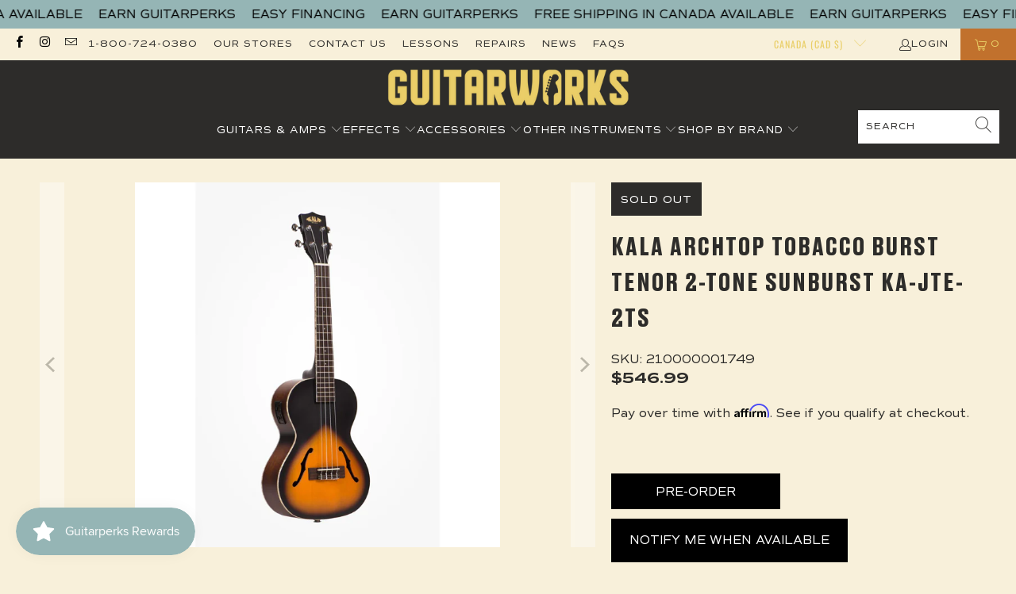

--- FILE ---
content_type: text/html; charset=utf-8
request_url: https://guitarworks.ca/products/kala-archtop-tobacco-burst-tenor-2-tone-sunburst-ka-jte-2ts
body_size: 42369
content:


 <!DOCTYPE html>
<html class="no-js no-touch" lang="en"> <head>

<meta name="google-site-verification" content="j_IydfHyDsZI5hueoYxRlLWjlvUCNKft0GH-PxiF-jE" /> <meta charset="utf-8"> <meta http-equiv="cleartype" content="on"> <meta name="robots" content="index,follow"> <!-- Mobile Specific Metas --> <meta name="HandheldFriendly" content="True"> <meta name="MobileOptimized" content="320"> <meta name="viewport" content="width=device-width,initial-scale=1"> <meta name="theme-color" content="#f8f0da">

<!-- Affirm -->
<script>
_affirm_config = {
   public_api_key:  "ZXRDNT4CVG0MTPMX",
   script:          "https://cdn1.affirm.com/js/v2/affirm.js"
};
(function(l,g,m,e,a,f,b){var d,c=l[m]||{},h=document.createElement(f),n=document.getElementsByTagName(f)[0],k=function(a,b,c){return function(){a[b]._.push([c,arguments])}};c[e]=k(c,e,"set");d=c[e];c[a]={};c[a]._=[];d._=[];c[a][b]=k(c,a,b);a=0;for(b="set add save post open empty reset on off trigger ready setProduct".split(" ");a<b.length;a++)d[b[a]]=k(c,e,b[a]);a=0;for(b=["get","token","url","items"];a<b.length;a++)d[b[a]]=function(){};h.async=!0;h.src=g[f];n.parentNode.insertBefore(h,n);delete g[f];d(g);l[m]=c})(window,_affirm_config,"affirm","checkout","ui","script","ready");
// Use your live public API Key and https://cdn1.affirm.com/js/v2/affirm.js script to point to Affirm production environment.
</script>
<!-- End Affirm --> <title>
      Kala Archtop Tobacco Burst Tenor 2-Tone Sunburst KA-JTE-2TS - Guitarworks</title> <meta name="description" content="The Archtop line has a classic look that is embellished by the jazzy F-holes. The tobacco burst adds to the vintage look, making the Archtop a favorite among players.SPECSSIZE:TenorTOP:SpruceBACK &amp;amp; SIDES:MahoganyBINDING:PearloidFINISH:Tobacco Burst SatinNECK:MahoganyFINGERBOARD:Walnut*NUT &amp;amp; SADDLE:GraphTech NuB"/> <!-- Preconnect Domains --> <link rel="preconnect" href="https://fonts.shopifycdn.com" /> <link rel="preconnect" href="https://cdn.shopify.com" /> <link rel="preconnect" href="https://v.shopify.com" /> <link rel="preconnect" href="https://cdn.shopifycloud.com" /> <link rel="preconnect" href="https://monorail-edge.shopifysvc.com"> <!-- fallback for browsers that don't support preconnect --> <link rel="dns-prefetch" href="https://fonts.shopifycdn.com" /> <link rel="dns-prefetch" href="https://cdn.shopify.com" /> <link rel="dns-prefetch" href="https://v.shopify.com" /> <link rel="dns-prefetch" href="https://cdn.shopifycloud.com" /> <link rel="dns-prefetch" href="https://monorail-edge.shopifysvc.com"> <!-- Preload Assets --> <link rel="preload" href="//guitarworks.ca/cdn/shop/t/12/assets/fancybox.css?v=19278034316635137701650911131" as="style"> <link rel="preload" href="//guitarworks.ca/cdn/shop/t/12/assets/styles.css?v=165252469612365649521764283863" as="style"> <link rel="preload" href="//guitarworks.ca/cdn/shop/t/12/assets/jquery.min.js?v=81049236547974671631650911133" as="script"> <link rel="preload" href="//guitarworks.ca/cdn/shop/t/12/assets/vendors.js?v=51772124549495699811650911140" as="script"> <link rel="preload" href="//guitarworks.ca/cdn/shop/t/12/assets/sections.js?v=24849043295627877311652820722" as="script"> <link rel="preload" href="//guitarworks.ca/cdn/shop/t/12/assets/utilities.js?v=46946557764813106181650911158" as="script"> <link rel="preload" href="//guitarworks.ca/cdn/shop/t/12/assets/app.js?v=29134447960783379141652467666" as="script">
<script src="https://code.jquery.com/jquery-3.2.1.min.js"></script> <!-- Stylesheet for Fancybox library --> <link href="//guitarworks.ca/cdn/shop/t/12/assets/fancybox.css?v=19278034316635137701650911131" rel="stylesheet" type="text/css" media="all" /> <!-- Stylesheets for Turbo --> <link href="//guitarworks.ca/cdn/shop/t/12/assets/styles.css?v=165252469612365649521764283863" rel="stylesheet" type="text/css" media="all" /> <script>
      window.lazySizesConfig = window.lazySizesConfig || {};

      lazySizesConfig.expand = 300;
      lazySizesConfig.loadHidden = false;

      /*! lazysizes - v5.2.2 - bgset plugin */
      !function(e,t){var a=function(){t(e.lazySizes),e.removeEventListener("lazyunveilread",a,!0)};t=t.bind(null,e,e.document),"object"==typeof module&&module.exports?t(require("lazysizes")):"function"==typeof define&&define.amd?define(["lazysizes"],t):e.lazySizes?a():e.addEventListener("lazyunveilread",a,!0)}(window,function(e,z,g){"use strict";var c,y,b,f,i,s,n,v,m;e.addEventListener&&(c=g.cfg,y=/\s+/g,b=/\s*\|\s+|\s+\|\s*/g,f=/^(.+?)(?:\s+\[\s*(.+?)\s*\])(?:\s+\[\s*(.+?)\s*\])?$/,i=/^\s*\(*\s*type\s*:\s*(.+?)\s*\)*\s*$/,s=/\(|\)|'/,n={contain:1,cover:1},v=function(e,t){var a;t&&((a=t.match(i))&&a[1]?e.setAttribute("type",a[1]):e.setAttribute("media",c.customMedia[t]||t))},m=function(e){var t,a,i,r;e.target._lazybgset&&(a=(t=e.target)._lazybgset,(i=t.currentSrc||t.src)&&((r=g.fire(a,"bgsetproxy",{src:i,useSrc:s.test(i)?JSON.stringify(i):i})).defaultPrevented||(a.style.backgroundImage="url("+r.detail.useSrc+")")),t._lazybgsetLoading&&(g.fire(a,"_lazyloaded",{},!1,!0),delete t._lazybgsetLoading))},addEventListener("lazybeforeunveil",function(e){var t,a,i,r,s,n,l,d,o,u;!e.defaultPrevented&&(t=e.target.getAttribute("data-bgset"))&&(o=e.target,(u=z.createElement("img")).alt="",u._lazybgsetLoading=!0,e.detail.firesLoad=!0,a=t,i=o,r=u,s=z.createElement("picture"),n=i.getAttribute(c.sizesAttr),l=i.getAttribute("data-ratio"),d=i.getAttribute("data-optimumx"),i._lazybgset&&i._lazybgset.parentNode==i&&i.removeChild(i._lazybgset),Object.defineProperty(r,"_lazybgset",{value:i,writable:!0}),Object.defineProperty(i,"_lazybgset",{value:s,writable:!0}),a=a.replace(y," ").split(b),s.style.display="none",r.className=c.lazyClass,1!=a.length||n||(n="auto"),a.forEach(function(e){var t,a=z.createElement("source");n&&"auto"!=n&&a.setAttribute("sizes",n),(t=e.match(f))?(a.setAttribute(c.srcsetAttr,t[1]),v(a,t[2]),v(a,t[3])):a.setAttribute(c.srcsetAttr,e),s.appendChild(a)}),n&&(r.setAttribute(c.sizesAttr,n),i.removeAttribute(c.sizesAttr),i.removeAttribute("sizes")),d&&r.setAttribute("data-optimumx",d),l&&r.setAttribute("data-ratio",l),s.appendChild(r),i.appendChild(s),setTimeout(function(){g.loader.unveil(u),g.rAF(function(){g.fire(u,"_lazyloaded",{},!0,!0),u.complete&&m({target:u})})}))}),z.addEventListener("load",m,!0),e.addEventListener("lazybeforesizes",function(e){var t,a,i,r;e.detail.instance==g&&e.target._lazybgset&&e.detail.dataAttr&&(t=e.target._lazybgset,i=t,r=(getComputedStyle(i)||{getPropertyValue:function(){}}).getPropertyValue("background-size"),!n[r]&&n[i.style.backgroundSize]&&(r=i.style.backgroundSize),n[a=r]&&(e.target._lazysizesParentFit=a,g.rAF(function(){e.target.setAttribute("data-parent-fit",a),e.target._lazysizesParentFit&&delete e.target._lazysizesParentFit})))},!0),z.documentElement.addEventListener("lazybeforesizes",function(e){var t,a;!e.defaultPrevented&&e.target._lazybgset&&e.detail.instance==g&&(e.detail.width=(t=e.target._lazybgset,a=g.gW(t,t.parentNode),(!t._lazysizesWidth||a>t._lazysizesWidth)&&(t._lazysizesWidth=a),t._lazysizesWidth))}))});

      /*! lazysizes - v5.2.2 */
      !function(e){var t=function(u,D,f){"use strict";var k,H;if(function(){var e;var t={lazyClass:"lazyload",loadedClass:"lazyloaded",loadingClass:"lazyloading",preloadClass:"lazypreload",errorClass:"lazyerror",autosizesClass:"lazyautosizes",srcAttr:"data-src",srcsetAttr:"data-srcset",sizesAttr:"data-sizes",minSize:40,customMedia:{},init:true,expFactor:1.5,hFac:.8,loadMode:2,loadHidden:true,ricTimeout:0,throttleDelay:125};H=u.lazySizesConfig||u.lazysizesConfig||{};for(e in t){if(!(e in H)){H[e]=t[e]}}}(),!D||!D.getElementsByClassName){return{init:function(){},cfg:H,noSupport:true}}var O=D.documentElement,a=u.HTMLPictureElement,P="addEventListener",$="getAttribute",q=u[P].bind(u),I=u.setTimeout,U=u.requestAnimationFrame||I,l=u.requestIdleCallback,j=/^picture$/i,r=["load","error","lazyincluded","_lazyloaded"],i={},G=Array.prototype.forEach,J=function(e,t){if(!i[t]){i[t]=new RegExp("(\\s|^)"+t+"(\\s|$)")}return i[t].test(e[$]("class")||"")&&i[t]},K=function(e,t){if(!J(e,t)){e.setAttribute("class",(e[$]("class")||"").trim()+" "+t)}},Q=function(e,t){var i;if(i=J(e,t)){e.setAttribute("class",(e[$]("class")||"").replace(i," "))}},V=function(t,i,e){var a=e?P:"removeEventListener";if(e){V(t,i)}r.forEach(function(e){t[a](e,i)})},X=function(e,t,i,a,r){var n=D.createEvent("Event");if(!i){i={}}i.instance=k;n.initEvent(t,!a,!r);n.detail=i;e.dispatchEvent(n);return n},Y=function(e,t){var i;if(!a&&(i=u.picturefill||H.pf)){if(t&&t.src&&!e[$]("srcset")){e.setAttribute("srcset",t.src)}i({reevaluate:true,elements:[e]})}else if(t&&t.src){e.src=t.src}},Z=function(e,t){return(getComputedStyle(e,null)||{})[t]},s=function(e,t,i){i=i||e.offsetWidth;while(i<H.minSize&&t&&!e._lazysizesWidth){i=t.offsetWidth;t=t.parentNode}return i},ee=function(){var i,a;var t=[];var r=[];var n=t;var s=function(){var e=n;n=t.length?r:t;i=true;a=false;while(e.length){e.shift()()}i=false};var e=function(e,t){if(i&&!t){e.apply(this,arguments)}else{n.push(e);if(!a){a=true;(D.hidden?I:U)(s)}}};e._lsFlush=s;return e}(),te=function(i,e){return e?function(){ee(i)}:function(){var e=this;var t=arguments;ee(function(){i.apply(e,t)})}},ie=function(e){var i;var a=0;var r=H.throttleDelay;var n=H.ricTimeout;var t=function(){i=false;a=f.now();e()};var s=l&&n>49?function(){l(t,{timeout:n});if(n!==H.ricTimeout){n=H.ricTimeout}}:te(function(){I(t)},true);return function(e){var t;if(e=e===true){n=33}if(i){return}i=true;t=r-(f.now()-a);if(t<0){t=0}if(e||t<9){s()}else{I(s,t)}}},ae=function(e){var t,i;var a=99;var r=function(){t=null;e()};var n=function(){var e=f.now()-i;if(e<a){I(n,a-e)}else{(l||r)(r)}};return function(){i=f.now();if(!t){t=I(n,a)}}},e=function(){var v,m,c,h,e;var y,z,g,p,C,b,A;var n=/^img$/i;var d=/^iframe$/i;var E="onscroll"in u&&!/(gle|ing)bot/.test(navigator.userAgent);var _=0;var w=0;var N=0;var M=-1;var x=function(e){N--;if(!e||N<0||!e.target){N=0}};var W=function(e){if(A==null){A=Z(D.body,"visibility")=="hidden"}return A||!(Z(e.parentNode,"visibility")=="hidden"&&Z(e,"visibility")=="hidden")};var S=function(e,t){var i;var a=e;var r=W(e);g-=t;b+=t;p-=t;C+=t;while(r&&(a=a.offsetParent)&&a!=D.body&&a!=O){r=(Z(a,"opacity")||1)>0;if(r&&Z(a,"overflow")!="visible"){i=a.getBoundingClientRect();r=C>i.left&&p<i.right&&b>i.top-1&&g<i.bottom+1}}return r};var t=function(){var e,t,i,a,r,n,s,l,o,u,f,c;var d=k.elements;if((h=H.loadMode)&&N<8&&(e=d.length)){t=0;M++;for(;t<e;t++){if(!d[t]||d[t]._lazyRace){continue}if(!E||k.prematureUnveil&&k.prematureUnveil(d[t])){R(d[t]);continue}if(!(l=d[t][$]("data-expand"))||!(n=l*1)){n=w}if(!u){u=!H.expand||H.expand<1?O.clientHeight>500&&O.clientWidth>500?500:370:H.expand;k._defEx=u;f=u*H.expFactor;c=H.hFac;A=null;if(w<f&&N<1&&M>2&&h>2&&!D.hidden){w=f;M=0}else if(h>1&&M>1&&N<6){w=u}else{w=_}}if(o!==n){y=innerWidth+n*c;z=innerHeight+n;s=n*-1;o=n}i=d[t].getBoundingClientRect();if((b=i.bottom)>=s&&(g=i.top)<=z&&(C=i.right)>=s*c&&(p=i.left)<=y&&(b||C||p||g)&&(H.loadHidden||W(d[t]))&&(m&&N<3&&!l&&(h<3||M<4)||S(d[t],n))){R(d[t]);r=true;if(N>9){break}}else if(!r&&m&&!a&&N<4&&M<4&&h>2&&(v[0]||H.preloadAfterLoad)&&(v[0]||!l&&(b||C||p||g||d[t][$](H.sizesAttr)!="auto"))){a=v[0]||d[t]}}if(a&&!r){R(a)}}};var i=ie(t);var B=function(e){var t=e.target;if(t._lazyCache){delete t._lazyCache;return}x(e);K(t,H.loadedClass);Q(t,H.loadingClass);V(t,L);X(t,"lazyloaded")};var a=te(B);var L=function(e){a({target:e.target})};var T=function(t,i){try{t.contentWindow.location.replace(i)}catch(e){t.src=i}};var F=function(e){var t;var i=e[$](H.srcsetAttr);if(t=H.customMedia[e[$]("data-media")||e[$]("media")]){e.setAttribute("media",t)}if(i){e.setAttribute("srcset",i)}};var s=te(function(t,e,i,a,r){var n,s,l,o,u,f;if(!(u=X(t,"lazybeforeunveil",e)).defaultPrevented){if(a){if(i){K(t,H.autosizesClass)}else{t.setAttribute("sizes",a)}}s=t[$](H.srcsetAttr);n=t[$](H.srcAttr);if(r){l=t.parentNode;o=l&&j.test(l.nodeName||"")}f=e.firesLoad||"src"in t&&(s||n||o);u={target:t};K(t,H.loadingClass);if(f){clearTimeout(c);c=I(x,2500);V(t,L,true)}if(o){G.call(l.getElementsByTagName("source"),F)}if(s){t.setAttribute("srcset",s)}else if(n&&!o){if(d.test(t.nodeName)){T(t,n)}else{t.src=n}}if(r&&(s||o)){Y(t,{src:n})}}if(t._lazyRace){delete t._lazyRace}Q(t,H.lazyClass);ee(function(){var e=t.complete&&t.naturalWidth>1;if(!f||e){if(e){K(t,"ls-is-cached")}B(u);t._lazyCache=true;I(function(){if("_lazyCache"in t){delete t._lazyCache}},9)}if(t.loading=="lazy"){N--}},true)});var R=function(e){if(e._lazyRace){return}var t;var i=n.test(e.nodeName);var a=i&&(e[$](H.sizesAttr)||e[$]("sizes"));var r=a=="auto";if((r||!m)&&i&&(e[$]("src")||e.srcset)&&!e.complete&&!J(e,H.errorClass)&&J(e,H.lazyClass)){return}t=X(e,"lazyunveilread").detail;if(r){re.updateElem(e,true,e.offsetWidth)}e._lazyRace=true;N++;s(e,t,r,a,i)};var r=ae(function(){H.loadMode=3;i()});var l=function(){if(H.loadMode==3){H.loadMode=2}r()};var o=function(){if(m){return}if(f.now()-e<999){I(o,999);return}m=true;H.loadMode=3;i();q("scroll",l,true)};return{_:function(){e=f.now();k.elements=D.getElementsByClassName(H.lazyClass);v=D.getElementsByClassName(H.lazyClass+" "+H.preloadClass);q("scroll",i,true);q("resize",i,true);q("pageshow",function(e){if(e.persisted){var t=D.querySelectorAll("."+H.loadingClass);if(t.length&&t.forEach){U(function(){t.forEach(function(e){if(e.complete){R(e)}})})}}});if(u.MutationObserver){new MutationObserver(i).observe(O,{childList:true,subtree:true,attributes:true})}else{O[P]("DOMNodeInserted",i,true);O[P]("DOMAttrModified",i,true);setInterval(i,999)}q("hashchange",i,true);["focus","mouseover","click","load","transitionend","animationend"].forEach(function(e){D[P](e,i,true)});if(/d$|^c/.test(D.readyState)){o()}else{q("load",o);D[P]("DOMContentLoaded",i);I(o,2e4)}if(k.elements.length){t();ee._lsFlush()}else{i()}},checkElems:i,unveil:R,_aLSL:l}}(),re=function(){var i;var n=te(function(e,t,i,a){var r,n,s;e._lazysizesWidth=a;a+="px";e.setAttribute("sizes",a);if(j.test(t.nodeName||"")){r=t.getElementsByTagName("source");for(n=0,s=r.length;n<s;n++){r[n].setAttribute("sizes",a)}}if(!i.detail.dataAttr){Y(e,i.detail)}});var a=function(e,t,i){var a;var r=e.parentNode;if(r){i=s(e,r,i);a=X(e,"lazybeforesizes",{width:i,dataAttr:!!t});if(!a.defaultPrevented){i=a.detail.width;if(i&&i!==e._lazysizesWidth){n(e,r,a,i)}}}};var e=function(){var e;var t=i.length;if(t){e=0;for(;e<t;e++){a(i[e])}}};var t=ae(e);return{_:function(){i=D.getElementsByClassName(H.autosizesClass);q("resize",t)},checkElems:t,updateElem:a}}(),t=function(){if(!t.i&&D.getElementsByClassName){t.i=true;re._();e._()}};return I(function(){H.init&&t()}),k={cfg:H,autoSizer:re,loader:e,init:t,uP:Y,aC:K,rC:Q,hC:J,fire:X,gW:s,rAF:ee}}(e,e.document,Date);e.lazySizes=t,"object"==typeof module&&module.exports&&(module.exports=t)}("undefined"!=typeof window?window:{});</script> <!-- Icons --> <link rel="shortcut icon" type="image/x-icon" href="//guitarworks.ca/cdn/shop/files/insta_180x180.png?v=1654121036"> <link rel="apple-touch-icon" href="//guitarworks.ca/cdn/shop/files/insta_180x180.png?v=1654121036"/> <link rel="apple-touch-icon" sizes="57x57" href="//guitarworks.ca/cdn/shop/files/insta_57x57.png?v=1654121036"/> <link rel="apple-touch-icon" sizes="60x60" href="//guitarworks.ca/cdn/shop/files/insta_60x60.png?v=1654121036"/> <link rel="apple-touch-icon" sizes="72x72" href="//guitarworks.ca/cdn/shop/files/insta_72x72.png?v=1654121036"/> <link rel="apple-touch-icon" sizes="76x76" href="//guitarworks.ca/cdn/shop/files/insta_76x76.png?v=1654121036"/> <link rel="apple-touch-icon" sizes="114x114" href="//guitarworks.ca/cdn/shop/files/insta_114x114.png?v=1654121036"/> <link rel="apple-touch-icon" sizes="180x180" href="//guitarworks.ca/cdn/shop/files/insta_180x180.png?v=1654121036"/> <link rel="apple-touch-icon" sizes="228x228" href="//guitarworks.ca/cdn/shop/files/insta_228x228.png?v=1654121036"/> <link rel="canonical" href="https://guitarworks.ca/products/kala-archtop-tobacco-burst-tenor-2-tone-sunburst-ka-jte-2ts"/> <script src="//guitarworks.ca/cdn/shop/t/12/assets/jquery.min.js?v=81049236547974671631650911133" defer></script> <script src="//guitarworks.ca/cdn/shop/t/12/assets/currencies.js?v=63035159355332271981650911130" defer></script> <script>
      window.PXUTheme = window.PXUTheme || {};
      window.PXUTheme.version = '7.1.1';
      window.PXUTheme.name = 'Turbo';</script>
    


    
<template id="price-ui"><span class="price " data-price></span><span class="compare-at-price" data-compare-at-price></span><span class="unit-pricing" data-unit-pricing></span></template> <template id="price-ui-badge"><div class="price-ui-badge__sticker price-ui-badge__sticker--"> <span class="price-ui-badge__sticker-text" data-badge><img class="sale-badge" src="//guitarworks.ca/cdn/shop/files/Untitled_design_-_2022-08-08T204430.462_2048x.png?v=1659977098"></span></div></template> <template id="price-ui__price"><span class="money" data-price></span></template> <template id="price-ui__price-range"><span class="price-min" data-price-min><span class="money" data-price></span></span> - <span class="price-max" data-price-max><span class="money" data-price></span></span></template> <template id="price-ui__unit-pricing"><span class="unit-quantity" data-unit-quantity></span> | <span class="unit-price" data-unit-price><span class="money" data-price></span></span> / <span class="unit-measurement" data-unit-measurement></span></template> <template id="price-ui-badge__percent-savings-range">Save up to <span data-price-percent></span>%</template> <template id="price-ui-badge__percent-savings">Save <span data-price-percent></span>%</template> <template id="price-ui-badge__price-savings-range">Save up to <span class="money" data-price></span></template> <template id="price-ui-badge__price-savings">Save <span class="money" data-price></span></template> <template id="price-ui-badge__on-sale">Sale</template> <template id="price-ui-badge__sold-out">Sold out</template> <template id="price-ui-badge__in-stock">In stock</template> <script>
      
window.PXUTheme = window.PXUTheme || {};


window.PXUTheme.theme_settings = {};
window.PXUTheme.currency = {};
window.PXUTheme.routes = window.PXUTheme.routes || {};


window.PXUTheme.theme_settings.display_tos_checkbox = false;
window.PXUTheme.theme_settings.go_to_checkout = false;
window.PXUTheme.theme_settings.cart_action = "ajax";
window.PXUTheme.theme_settings.cart_shipping_calculator = false;


window.PXUTheme.theme_settings.collection_swatches = false;
window.PXUTheme.theme_settings.collection_secondary_image = true;


window.PXUTheme.currency.show_multiple_currencies = false;
window.PXUTheme.currency.shop_currency = "CAD";
window.PXUTheme.currency.default_currency = "USD";
window.PXUTheme.currency.display_format = "money_format";
window.PXUTheme.currency.money_format = "${{amount}}";
window.PXUTheme.currency.money_format_no_currency = "${{amount}}";
window.PXUTheme.currency.money_format_currency = "${{amount}} CAD";
window.PXUTheme.currency.native_multi_currency = true;
window.PXUTheme.currency.iso_code = "CAD";
window.PXUTheme.currency.symbol = "$";


window.PXUTheme.theme_settings.display_inventory_left = false;
window.PXUTheme.theme_settings.inventory_threshold = 10;
window.PXUTheme.theme_settings.limit_quantity = false;


window.PXUTheme.theme_settings.menu_position = null;


window.PXUTheme.theme_settings.newsletter_popup = false;
window.PXUTheme.theme_settings.newsletter_popup_days = "14";
window.PXUTheme.theme_settings.newsletter_popup_mobile = false;
window.PXUTheme.theme_settings.newsletter_popup_seconds = 0;


window.PXUTheme.theme_settings.pagination_type = "load_more";


window.PXUTheme.theme_settings.enable_shopify_collection_badges = false;
window.PXUTheme.theme_settings.quick_shop_thumbnail_position = null;
window.PXUTheme.theme_settings.product_form_style = "radio";
window.PXUTheme.theme_settings.sale_banner_enabled = true;
window.PXUTheme.theme_settings.display_savings = false;
window.PXUTheme.theme_settings.display_sold_out_price = true;
window.PXUTheme.theme_settings.sold_out_text = "";
window.PXUTheme.theme_settings.free_text = "Free";
window.PXUTheme.theme_settings.video_looping = null;
window.PXUTheme.theme_settings.quick_shop_style = "popup";
window.PXUTheme.theme_settings.hover_enabled = false;


window.PXUTheme.routes.cart_url = "/cart";
window.PXUTheme.routes.root_url = "/";
window.PXUTheme.routes.search_url = "/search";
window.PXUTheme.routes.all_products_collection_url = "/collections/all";


window.PXUTheme.theme_settings.image_loading_style = "blur-up";


window.PXUTheme.theme_settings.search_option = "product";
window.PXUTheme.theme_settings.search_items_to_display = 5;
window.PXUTheme.theme_settings.enable_autocomplete = true;


window.PXUTheme.theme_settings.page_dots_enabled = false;
window.PXUTheme.theme_settings.slideshow_arrow_size = "light";


window.PXUTheme.theme_settings.quick_shop_enabled = false;


window.PXUTheme.translation = {};


window.PXUTheme.translation.agree_to_terms_warning = "You must agree with the terms and conditions to checkout.";
window.PXUTheme.translation.one_item_left = "item left";
window.PXUTheme.translation.items_left_text = "items left";
window.PXUTheme.translation.cart_savings_text = "Total Savings";
window.PXUTheme.translation.cart_discount_text = "Discount";
window.PXUTheme.translation.cart_subtotal_text = "Subtotal";
window.PXUTheme.translation.cart_remove_text = "Remove";
window.PXUTheme.translation.cart_free_text = "Free";


window.PXUTheme.translation.newsletter_success_text = "Thank you for joining our mailing list!";


window.PXUTheme.translation.notify_email = "Enter your email address...";
window.PXUTheme.translation.notify_email_value = "Translation missing: en.contact.fields.email";
window.PXUTheme.translation.notify_email_send = "Send";
window.PXUTheme.translation.notify_message_first = "Please notify me when ";
window.PXUTheme.translation.notify_message_last = " becomes available - ";
window.PXUTheme.translation.notify_success_text = "Thanks! We will notify you when this product becomes available!";


window.PXUTheme.translation.add_to_cart = "Add to Cart";
window.PXUTheme.translation.coming_soon_text = "Coming Soon";
window.PXUTheme.translation.sold_out_text = "Sold Out";
window.PXUTheme.translation.sale_text = "Sale";
window.PXUTheme.translation.savings_text = "You Save";
window.PXUTheme.translation.from_text = "from";
window.PXUTheme.translation.new_text = "New";
window.PXUTheme.translation.pre_order_text = "Pre-Order";
window.PXUTheme.translation.unavailable_text = "Unavailable";


window.PXUTheme.translation.all_results = "View all results";
window.PXUTheme.translation.no_results = "Sorry, no results!";


window.PXUTheme.media_queries = {};
window.PXUTheme.media_queries.small = window.matchMedia( "(max-width: 480px)" );
window.PXUTheme.media_queries.medium = window.matchMedia( "(max-width: 798px)" );
window.PXUTheme.media_queries.large = window.matchMedia( "(min-width: 799px)" );
window.PXUTheme.media_queries.larger = window.matchMedia( "(min-width: 960px)" );
window.PXUTheme.media_queries.xlarge = window.matchMedia( "(min-width: 1200px)" );
window.PXUTheme.media_queries.ie10 = window.matchMedia( "all and (-ms-high-contrast: none), (-ms-high-contrast: active)" );
window.PXUTheme.media_queries.tablet = window.matchMedia( "only screen and (min-width: 799px) and (max-width: 1024px)" );</script> <script src="//guitarworks.ca/cdn/shop/t/12/assets/vendors.js?v=51772124549495699811650911140" defer></script> <script src="//guitarworks.ca/cdn/shop/t/12/assets/sections.js?v=24849043295627877311652820722" defer></script> <script src="//guitarworks.ca/cdn/shop/t/12/assets/utilities.js?v=46946557764813106181650911158" defer></script> <script src="//guitarworks.ca/cdn/shop/t/12/assets/app.js?v=29134447960783379141652467666" defer></script> <script src="//guitarworks.ca/cdn/shop/t/12/assets/instantclick.min.js?v=20092422000980684151650911132" data-no-instant defer></script> <script data-no-instant>
        window.addEventListener('DOMContentLoaded', function() {

          function inIframe() {
            try {
              return window.self !== window.top;
            } catch (e) {
              return true;
            }
          }

          if (!inIframe()){
            InstantClick.on('change', function() {

              $('head script[src*="shopify"]').each(function() {
                var script = document.createElement('script');
                script.type = 'text/javascript';
                script.src = $(this).attr('src');

                $('body').append(script);
              });

              $('body').removeClass('fancybox-active');
              $.fancybox.destroy();

              InstantClick.init();

            });
          }
        });</script> <script></script> <script>window.performance && window.performance.mark && window.performance.mark('shopify.content_for_header.start');</script><meta name="google-site-verification" content="779eWHZIthcYeL8ZAR9vkazi5fPQZypTYL0Tr-w9WcM">
<meta id="shopify-digital-wallet" name="shopify-digital-wallet" content="/25527124002/digital_wallets/dialog">
<meta name="shopify-checkout-api-token" content="0760a5dd9983675a450fa76100d5e36c">
<meta id="in-context-paypal-metadata" data-shop-id="25527124002" data-venmo-supported="false" data-environment="production" data-locale="en_US" data-paypal-v4="true" data-currency="CAD">
<link rel="alternate" type="application/json+oembed" href="https://guitarworks.ca/products/kala-archtop-tobacco-burst-tenor-2-tone-sunburst-ka-jte-2ts.oembed">
<script async="async" src="/checkouts/internal/preloads.js?locale=en-CA"></script>
<link rel="preconnect" href="https://shop.app" crossorigin="anonymous">
<script async="async" src="https://shop.app/checkouts/internal/preloads.js?locale=en-CA&shop_id=25527124002" crossorigin="anonymous"></script>
<script id="apple-pay-shop-capabilities" type="application/json">{"shopId":25527124002,"countryCode":"CA","currencyCode":"CAD","merchantCapabilities":["supports3DS"],"merchantId":"gid:\/\/shopify\/Shop\/25527124002","merchantName":"Guitarworks","requiredBillingContactFields":["postalAddress","email","phone"],"requiredShippingContactFields":["postalAddress","email","phone"],"shippingType":"shipping","supportedNetworks":["visa","masterCard","amex","discover","interac","jcb"],"total":{"type":"pending","label":"Guitarworks","amount":"1.00"},"shopifyPaymentsEnabled":true,"supportsSubscriptions":true}</script>
<script id="shopify-features" type="application/json">{"accessToken":"0760a5dd9983675a450fa76100d5e36c","betas":["rich-media-storefront-analytics"],"domain":"guitarworks.ca","predictiveSearch":true,"shopId":25527124002,"locale":"en"}</script>
<script>var Shopify = Shopify || {};
Shopify.shop = "guitarworks.myshopify.com";
Shopify.locale = "en";
Shopify.currency = {"active":"CAD","rate":"1.0"};
Shopify.country = "CA";
Shopify.theme = {"name":"Little Commerce - Current","id":123566587938,"schema_name":"Turbo","schema_version":"7.1.1","theme_store_id":null,"role":"main"};
Shopify.theme.handle = "null";
Shopify.theme.style = {"id":null,"handle":null};
Shopify.cdnHost = "guitarworks.ca/cdn";
Shopify.routes = Shopify.routes || {};
Shopify.routes.root = "/";</script>
<script type="module">!function(o){(o.Shopify=o.Shopify||{}).modules=!0}(window);</script>
<script>!function(o){function n(){var o=[];function n(){o.push(Array.prototype.slice.apply(arguments))}return n.q=o,n}var t=o.Shopify=o.Shopify||{};t.loadFeatures=n(),t.autoloadFeatures=n()}(window);</script>
<script>
  window.ShopifyPay = window.ShopifyPay || {};
  window.ShopifyPay.apiHost = "shop.app\/pay";
  window.ShopifyPay.redirectState = null;
</script>
<script id="shop-js-analytics" type="application/json">{"pageType":"product"}</script>
<script defer="defer" async type="module" src="//guitarworks.ca/cdn/shopifycloud/shop-js/modules/v2/client.init-shop-cart-sync_BT-GjEfc.en.esm.js"></script>
<script defer="defer" async type="module" src="//guitarworks.ca/cdn/shopifycloud/shop-js/modules/v2/chunk.common_D58fp_Oc.esm.js"></script>
<script defer="defer" async type="module" src="//guitarworks.ca/cdn/shopifycloud/shop-js/modules/v2/chunk.modal_xMitdFEc.esm.js"></script>
<script type="module">
  await import("//guitarworks.ca/cdn/shopifycloud/shop-js/modules/v2/client.init-shop-cart-sync_BT-GjEfc.en.esm.js");
await import("//guitarworks.ca/cdn/shopifycloud/shop-js/modules/v2/chunk.common_D58fp_Oc.esm.js");
await import("//guitarworks.ca/cdn/shopifycloud/shop-js/modules/v2/chunk.modal_xMitdFEc.esm.js");

  window.Shopify.SignInWithShop?.initShopCartSync?.({"fedCMEnabled":true,"windoidEnabled":true});

</script>
<script>
  window.Shopify = window.Shopify || {};
  if (!window.Shopify.featureAssets) window.Shopify.featureAssets = {};
  window.Shopify.featureAssets['shop-js'] = {"shop-cart-sync":["modules/v2/client.shop-cart-sync_DZOKe7Ll.en.esm.js","modules/v2/chunk.common_D58fp_Oc.esm.js","modules/v2/chunk.modal_xMitdFEc.esm.js"],"init-fed-cm":["modules/v2/client.init-fed-cm_B6oLuCjv.en.esm.js","modules/v2/chunk.common_D58fp_Oc.esm.js","modules/v2/chunk.modal_xMitdFEc.esm.js"],"shop-cash-offers":["modules/v2/client.shop-cash-offers_D2sdYoxE.en.esm.js","modules/v2/chunk.common_D58fp_Oc.esm.js","modules/v2/chunk.modal_xMitdFEc.esm.js"],"shop-login-button":["modules/v2/client.shop-login-button_QeVjl5Y3.en.esm.js","modules/v2/chunk.common_D58fp_Oc.esm.js","modules/v2/chunk.modal_xMitdFEc.esm.js"],"pay-button":["modules/v2/client.pay-button_DXTOsIq6.en.esm.js","modules/v2/chunk.common_D58fp_Oc.esm.js","modules/v2/chunk.modal_xMitdFEc.esm.js"],"shop-button":["modules/v2/client.shop-button_DQZHx9pm.en.esm.js","modules/v2/chunk.common_D58fp_Oc.esm.js","modules/v2/chunk.modal_xMitdFEc.esm.js"],"avatar":["modules/v2/client.avatar_BTnouDA3.en.esm.js"],"init-windoid":["modules/v2/client.init-windoid_CR1B-cfM.en.esm.js","modules/v2/chunk.common_D58fp_Oc.esm.js","modules/v2/chunk.modal_xMitdFEc.esm.js"],"init-shop-for-new-customer-accounts":["modules/v2/client.init-shop-for-new-customer-accounts_C_vY_xzh.en.esm.js","modules/v2/client.shop-login-button_QeVjl5Y3.en.esm.js","modules/v2/chunk.common_D58fp_Oc.esm.js","modules/v2/chunk.modal_xMitdFEc.esm.js"],"init-shop-email-lookup-coordinator":["modules/v2/client.init-shop-email-lookup-coordinator_BI7n9ZSv.en.esm.js","modules/v2/chunk.common_D58fp_Oc.esm.js","modules/v2/chunk.modal_xMitdFEc.esm.js"],"init-shop-cart-sync":["modules/v2/client.init-shop-cart-sync_BT-GjEfc.en.esm.js","modules/v2/chunk.common_D58fp_Oc.esm.js","modules/v2/chunk.modal_xMitdFEc.esm.js"],"shop-toast-manager":["modules/v2/client.shop-toast-manager_DiYdP3xc.en.esm.js","modules/v2/chunk.common_D58fp_Oc.esm.js","modules/v2/chunk.modal_xMitdFEc.esm.js"],"init-customer-accounts":["modules/v2/client.init-customer-accounts_D9ZNqS-Q.en.esm.js","modules/v2/client.shop-login-button_QeVjl5Y3.en.esm.js","modules/v2/chunk.common_D58fp_Oc.esm.js","modules/v2/chunk.modal_xMitdFEc.esm.js"],"init-customer-accounts-sign-up":["modules/v2/client.init-customer-accounts-sign-up_iGw4briv.en.esm.js","modules/v2/client.shop-login-button_QeVjl5Y3.en.esm.js","modules/v2/chunk.common_D58fp_Oc.esm.js","modules/v2/chunk.modal_xMitdFEc.esm.js"],"shop-follow-button":["modules/v2/client.shop-follow-button_CqMgW2wH.en.esm.js","modules/v2/chunk.common_D58fp_Oc.esm.js","modules/v2/chunk.modal_xMitdFEc.esm.js"],"checkout-modal":["modules/v2/client.checkout-modal_xHeaAweL.en.esm.js","modules/v2/chunk.common_D58fp_Oc.esm.js","modules/v2/chunk.modal_xMitdFEc.esm.js"],"shop-login":["modules/v2/client.shop-login_D91U-Q7h.en.esm.js","modules/v2/chunk.common_D58fp_Oc.esm.js","modules/v2/chunk.modal_xMitdFEc.esm.js"],"lead-capture":["modules/v2/client.lead-capture_BJmE1dJe.en.esm.js","modules/v2/chunk.common_D58fp_Oc.esm.js","modules/v2/chunk.modal_xMitdFEc.esm.js"],"payment-terms":["modules/v2/client.payment-terms_Ci9AEqFq.en.esm.js","modules/v2/chunk.common_D58fp_Oc.esm.js","modules/v2/chunk.modal_xMitdFEc.esm.js"]};
</script>
<script>(function() {
  var isLoaded = false;
  function asyncLoad() {
    if (isLoaded) return;
    isLoaded = true;
    var urls = ["\/\/www.powr.io\/powr.js?powr-token=guitarworks.myshopify.com\u0026external-type=shopify\u0026shop=guitarworks.myshopify.com","https:\/\/js.smile.io\/v1\/smile-shopify.js?shop=guitarworks.myshopify.com","https:\/\/call.chatra.io\/shopify?chatraId=aWvR3jGBit46ssayK\u0026shop=guitarworks.myshopify.com","https:\/\/geostock.nyc3.digitaloceanspaces.com\/js\/inventoryLocation.js?shop=guitarworks.myshopify.com","https:\/\/inventory-info.nyc3.cdn.digitaloceanspaces.com\/js\/inventoryLocation.js?shop=guitarworks.myshopify.com"];
    for (var i = 0; i <urls.length; i++) {
      var s = document.createElement('script');
      s.type = 'text/javascript';
      s.async = true;
      s.src = urls[i];
      var x = document.getElementsByTagName('script')[0];
      x.parentNode.insertBefore(s, x);
    }
  };
  if(window.attachEvent) {
    window.attachEvent('onload', asyncLoad);
  } else {
    window.addEventListener('load', asyncLoad, false);
  }
})();</script>
<script id="__st">var __st={"a":25527124002,"offset":-25200,"reqid":"d4541ebd-82c4-4b44-aca3-54a0490a130f-1769262545","pageurl":"guitarworks.ca\/products\/kala-archtop-tobacco-burst-tenor-2-tone-sunburst-ka-jte-2ts","u":"fb29b5333a0c","p":"product","rtyp":"product","rid":4113238229026};</script>
<script>window.ShopifyPaypalV4VisibilityTracking = true;</script>
<script id="captcha-bootstrap">!function(){'use strict';const t='contact',e='account',n='new_comment',o=[[t,t],['blogs',n],['comments',n],[t,'customer']],c=[[e,'customer_login'],[e,'guest_login'],[e,'recover_customer_password'],[e,'create_customer']],r=t=>t.map((([t,e])=>`form[action*='/${t}']:not([data-nocaptcha='true']) input[name='form_type'][value='${e}']`)).join(','),a=t=>()=>t?[...document.querySelectorAll(t)].map((t=>t.form)):[];function s(){const t=[...o],e=r(t);return a(e)}const i='password',u='form_key',d=['recaptcha-v3-token','g-recaptcha-response','h-captcha-response',i],f=()=>{try{return window.sessionStorage}catch{return}},m='__shopify_v',_=t=>t.elements[u];function p(t,e,n=!1){try{const o=window.sessionStorage,c=JSON.parse(o.getItem(e)),{data:r}=function(t){const{data:e,action:n}=t;return t[m]||n?{data:e,action:n}:{data:t,action:n}}(c);for(const[e,n]of Object.entries(r))t.elements[e]&&(t.elements[e].value=n);n&&o.removeItem(e)}catch(o){console.error('form repopulation failed',{error:o})}}const l='form_type',E='cptcha';function T(t){t.dataset[E]=!0}const w=window,h=w.document,L='Shopify',v='ce_forms',y='captcha';let A=!1;((t,e)=>{const n=(g='f06e6c50-85a8-45c8-87d0-21a2b65856fe',I='https://cdn.shopify.com/shopifycloud/storefront-forms-hcaptcha/ce_storefront_forms_captcha_hcaptcha.v1.5.2.iife.js',D={infoText:'Protected by hCaptcha',privacyText:'Privacy',termsText:'Terms'},(t,e,n)=>{const o=w[L][v],c=o.bindForm;if(c)return c(t,g,e,D).then(n);var r;o.q.push([[t,g,e,D],n]),r=I,A||(h.body.append(Object.assign(h.createElement('script'),{id:'captcha-provider',async:!0,src:r})),A=!0)});var g,I,D;w[L]=w[L]||{},w[L][v]=w[L][v]||{},w[L][v].q=[],w[L][y]=w[L][y]||{},w[L][y].protect=function(t,e){n(t,void 0,e),T(t)},Object.freeze(w[L][y]),function(t,e,n,w,h,L){const[v,y,A,g]=function(t,e,n){const i=e?o:[],u=t?c:[],d=[...i,...u],f=r(d),m=r(i),_=r(d.filter((([t,e])=>n.includes(e))));return[a(f),a(m),a(_),s()]}(w,h,L),I=t=>{const e=t.target;return e instanceof HTMLFormElement?e:e&&e.form},D=t=>v().includes(t);t.addEventListener('submit',(t=>{const e=I(t);if(!e)return;const n=D(e)&&!e.dataset.hcaptchaBound&&!e.dataset.recaptchaBound,o=_(e),c=g().includes(e)&&(!o||!o.value);(n||c)&&t.preventDefault(),c&&!n&&(function(t){try{if(!f())return;!function(t){const e=f();if(!e)return;const n=_(t);if(!n)return;const o=n.value;o&&e.removeItem(o)}(t);const e=Array.from(Array(32),(()=>Math.random().toString(36)[2])).join('');!function(t,e){_(t)||t.append(Object.assign(document.createElement('input'),{type:'hidden',name:u})),t.elements[u].value=e}(t,e),function(t,e){const n=f();if(!n)return;const o=[...t.querySelectorAll(`input[type='${i}']`)].map((({name:t})=>t)),c=[...d,...o],r={};for(const[a,s]of new FormData(t).entries())c.includes(a)||(r[a]=s);n.setItem(e,JSON.stringify({[m]:1,action:t.action,data:r}))}(t,e)}catch(e){console.error('failed to persist form',e)}}(e),e.submit())}));const S=(t,e)=>{t&&!t.dataset[E]&&(n(t,e.some((e=>e===t))),T(t))};for(const o of['focusin','change'])t.addEventListener(o,(t=>{const e=I(t);D(e)&&S(e,y())}));const B=e.get('form_key'),M=e.get(l),P=B&&M;t.addEventListener('DOMContentLoaded',(()=>{const t=y();if(P)for(const e of t)e.elements[l].value===M&&p(e,B);[...new Set([...A(),...v().filter((t=>'true'===t.dataset.shopifyCaptcha))])].forEach((e=>S(e,t)))}))}(h,new URLSearchParams(w.location.search),n,t,e,['guest_login'])})(!0,!0)}();</script>
<script integrity="sha256-4kQ18oKyAcykRKYeNunJcIwy7WH5gtpwJnB7kiuLZ1E=" data-source-attribution="shopify.loadfeatures" defer="defer" src="//guitarworks.ca/cdn/shopifycloud/storefront/assets/storefront/load_feature-a0a9edcb.js" crossorigin="anonymous"></script>
<script crossorigin="anonymous" defer="defer" src="//guitarworks.ca/cdn/shopifycloud/storefront/assets/shopify_pay/storefront-65b4c6d7.js?v=20250812"></script>
<script data-source-attribution="shopify.dynamic_checkout.dynamic.init">var Shopify=Shopify||{};Shopify.PaymentButton=Shopify.PaymentButton||{isStorefrontPortableWallets:!0,init:function(){window.Shopify.PaymentButton.init=function(){};var t=document.createElement("script");t.src="https://guitarworks.ca/cdn/shopifycloud/portable-wallets/latest/portable-wallets.en.js",t.type="module",document.head.appendChild(t)}};
</script>
<script data-source-attribution="shopify.dynamic_checkout.buyer_consent">
  function portableWalletsHideBuyerConsent(e){var t=document.getElementById("shopify-buyer-consent"),n=document.getElementById("shopify-subscription-policy-button");t&&n&&(t.classList.add("hidden"),t.setAttribute("aria-hidden","true"),n.removeEventListener("click",e))}function portableWalletsShowBuyerConsent(e){var t=document.getElementById("shopify-buyer-consent"),n=document.getElementById("shopify-subscription-policy-button");t&&n&&(t.classList.remove("hidden"),t.removeAttribute("aria-hidden"),n.addEventListener("click",e))}window.Shopify?.PaymentButton&&(window.Shopify.PaymentButton.hideBuyerConsent=portableWalletsHideBuyerConsent,window.Shopify.PaymentButton.showBuyerConsent=portableWalletsShowBuyerConsent);
</script>
<script data-source-attribution="shopify.dynamic_checkout.cart.bootstrap">document.addEventListener("DOMContentLoaded",(function(){function t(){return document.querySelector("shopify-accelerated-checkout-cart, shopify-accelerated-checkout")}if(t())Shopify.PaymentButton.init();else{new MutationObserver((function(e,n){t()&&(Shopify.PaymentButton.init(),n.disconnect())})).observe(document.body,{childList:!0,subtree:!0})}}));
</script>
<link id="shopify-accelerated-checkout-styles" rel="stylesheet" media="screen" href="https://guitarworks.ca/cdn/shopifycloud/portable-wallets/latest/accelerated-checkout-backwards-compat.css" crossorigin="anonymous">
<style id="shopify-accelerated-checkout-cart">
        #shopify-buyer-consent {
  margin-top: 1em;
  display: inline-block;
  width: 100%;
}

#shopify-buyer-consent.hidden {
  display: none;
}

#shopify-subscription-policy-button {
  background: none;
  border: none;
  padding: 0;
  text-decoration: underline;
  font-size: inherit;
  cursor: pointer;
}

#shopify-subscription-policy-button::before {
  box-shadow: none;
}

      </style>

<script>window.performance && window.performance.mark && window.performance.mark('shopify.content_for_header.end');</script>

    

<meta name="author" content="Guitarworks">
<meta property="og:url" content="https://guitarworks.ca/products/kala-archtop-tobacco-burst-tenor-2-tone-sunburst-ka-jte-2ts">
<meta property="og:site_name" content="Guitarworks"> <meta property="og:type" content="product"> <meta property="og:title" content="Kala Archtop Tobacco Burst Tenor 2-Tone Sunburst KA-JTE-2TS"> <meta property="og:image" content="https://guitarworks.ca/cdn/shop/products/ivnsmayxavdu9epp5sub_600x.jpg?v=1569013623"> <meta property="og:image:secure_url" content="https://guitarworks.ca/cdn/shop/products/ivnsmayxavdu9epp5sub_600x.jpg?v=1569013623"> <meta property="og:image:width" content="650"> <meta property="og:image:height" content="650"> <meta property="og:image" content="https://guitarworks.ca/cdn/shop/products/vuddk0k2t2e6vtyfhobt_600x.jpg?v=1569013623"> <meta property="og:image:secure_url" content="https://guitarworks.ca/cdn/shop/products/vuddk0k2t2e6vtyfhobt_600x.jpg?v=1569013623"> <meta property="og:image:width" content="650"> <meta property="og:image:height" content="650"> <meta property="og:image" content="https://guitarworks.ca/cdn/shop/products/nffkggempdeav18qur0w_600x.jpg?v=1569013623"> <meta property="og:image:secure_url" content="https://guitarworks.ca/cdn/shop/products/nffkggempdeav18qur0w_600x.jpg?v=1569013623"> <meta property="og:image:width" content="650"> <meta property="og:image:height" content="650"> <meta property="product:price:amount" content="546.99"> <meta property="product:price:currency" content="CAD"> <meta property="og:description" content="The Archtop line has a classic look that is embellished by the jazzy F-holes. The tobacco burst adds to the vintage look, making the Archtop a favorite among players.SPECSSIZE:TenorTOP:SpruceBACK &amp;amp; SIDES:MahoganyBINDING:PearloidFINISH:Tobacco Burst SatinNECK:MahoganyFINGERBOARD:Walnut*NUT &amp;amp; SADDLE:GraphTech NuB">




<meta name="twitter:card" content="summary"> <meta name="twitter:title" content="Kala Archtop Tobacco Burst Tenor 2-Tone Sunburst KA-JTE-2TS"> <meta name="twitter:description" content="The Archtop line has a classic look that is embellished by the jazzy F-holes. The tobacco burst adds to the vintage look, making the Archtop a favorite among players.SPECSSIZE:TenorTOP:SpruceBACK &amp;amp; SIDES:MahoganyBINDING:PearloidFINISH:Tobacco Burst SatinNECK:MahoganyFINGERBOARD:Walnut*NUT &amp;amp; SADDLE:GraphTech NuBone®HEADSTOCK:StandardSTRINGS:Aquila Super Nylgut®ELECTRONICS:Shadow® NFX"> <meta name="twitter:image" content="https://guitarworks.ca/cdn/shop/products/ivnsmayxavdu9epp5sub_240x.jpg?v=1569013623"> <meta name="twitter:image:width" content="240"> <meta name="twitter:image:height" content="240"> <meta name="twitter:image:alt" content="Kala Archtop Tobacco Burst Tenor 2-Tone Sunburst KA-JTE-2TS"><!-- BEGIN app block: shopify://apps/zapiet-pickup-delivery/blocks/app-embed/5599aff0-8af1-473a-a372-ecd72a32b4d5 -->









    <style>#storePickupApp {
}</style>




<script type="text/javascript">
    var zapietTranslations = {};

    window.ZapietMethods = {"shipping":{"active":true,"enabled":true,"name":"Shipping","sort":0,"status":{"condition":"price","operator":"morethan","value":0,"enabled":true,"product_conditions":{"enabled":false,"value":"Delivery Only,Pickup Only","enable":false,"property":"tags","hide_button":false}},"button":{"type":"default","default":"","hover":"","active":""}},"pickup":{"active":false,"enabled":true,"name":"Pickup","sort":1,"status":{"condition":"price","operator":"morethan","value":0,"enabled":true,"product_conditions":{"enabled":false,"value":"Delivery Only,Shipping Only","enable":false,"property":"tags","hide_button":false}},"button":{"type":"default","default":"","hover":"","active":""}},"delivery":{"active":false,"enabled":false,"name":"Delivery","sort":2,"status":{"condition":"price","operator":"morethan","value":0,"enabled":true,"product_conditions":{"enabled":false,"value":"Pickup Only,Shipping Only","enable":false,"property":"tags","hide_button":false}},"button":{"type":"default","default":"","hover":"","active":""}}}
    window.ZapietEvent = {
        listen: function(eventKey, callback) {
            if (!this.listeners) {
                this.listeners = [];
            }
            this.listeners.push({
                eventKey: eventKey,
                callback: callback
            });
        },
    };

    

    
        
        var language_settings = {"enable_app":true,"enable_geo_search_for_pickups":false,"pickup_region_filter_enabled":false,"pickup_region_filter_field":null,"currency":"CAD","weight_format":"lb","pickup.enable_map":false,"delivery_validation_method":"within_max_radius","base_country_name":"Canada","base_country_code":"CA","method_display_style":"default","default_method_display_style":"classic","date_format":"l, F j, Y","time_format":"h:i A","week_day_start":"Sun","pickup_address_format":"<span class=\"&quot;name&quot;\"><strong>{{company_name}}</strong></span><span class=\"&quot;address&quot;\">{{address_line_1}}<br />{{city}}, {{postal_code}}</span><span class=\"&quot;distance&quot;\">{{distance}}</span>{{more_information}}","rates_enabled":true,"payment_customization_enabled":false,"distance_format":"km","enable_delivery_address_autocompletion":false,"enable_delivery_current_location":false,"enable_pickup_address_autocompletion":false,"pickup_date_picker_enabled":true,"pickup_time_picker_enabled":true,"delivery_note_enabled":false,"delivery_note_required":false,"delivery_date_picker_enabled":true,"delivery_time_picker_enabled":false,"shipping.date_picker_enabled":false,"delivery_validate_cart":false,"pickup_validate_cart":false,"gmak":"QUl6YVN5QU0yUExKVUlrUXVMRG1URndtQ0pNQ0kzemRFZ1Jxb2M4","enable_checkout_locale":true,"enable_checkout_url":true,"disable_widget_for_digital_items":false,"disable_widget_for_product_handles":"gift-card","colors":{"widget_active_background_color":null,"widget_active_border_color":null,"widget_active_icon_color":null,"widget_active_text_color":null,"widget_inactive_background_color":null,"widget_inactive_border_color":null,"widget_inactive_icon_color":null,"widget_inactive_text_color":null},"delivery_validator":{"enabled":false,"show_on_page_load":true,"sticky":true},"checkout":{"delivery":{"discount_code":"","prepopulate_shipping_address":true,"preselect_first_available_time":true},"pickup":{"discount_code":null,"prepopulate_shipping_address":true,"customer_phone_required":false,"preselect_first_location":true,"preselect_first_available_time":true},"shipping":{"discount_code":""}},"day_name_attribute_enabled":false,"methods":{"shipping":{"active":true,"enabled":true,"name":"Shipping","sort":0,"status":{"condition":"price","operator":"morethan","value":0,"enabled":true,"product_conditions":{"enabled":false,"value":"Delivery Only,Pickup Only","enable":false,"property":"tags","hide_button":false}},"button":{"type":"default","default":"","hover":"","active":""}},"pickup":{"active":false,"enabled":true,"name":"Pickup","sort":1,"status":{"condition":"price","operator":"morethan","value":0,"enabled":true,"product_conditions":{"enabled":false,"value":"Delivery Only,Shipping Only","enable":false,"property":"tags","hide_button":false}},"button":{"type":"default","default":"","hover":"","active":""}},"delivery":{"active":false,"enabled":false,"name":"Delivery","sort":2,"status":{"condition":"price","operator":"morethan","value":0,"enabled":true,"product_conditions":{"enabled":false,"value":"Pickup Only,Shipping Only","enable":false,"property":"tags","hide_button":false}},"button":{"type":"default","default":"","hover":"","active":""}}},"translations":{"methods":{"shipping":"Shipping","pickup":"Pickups","delivery":"Delivery"},"calendar":{"january":"January","february":"February","march":"March","april":"April","may":"May","june":"June","july":"July","august":"August","september":"September","october":"October","november":"November","december":"December","sunday":"Sun","monday":"Mon","tuesday":"Tue","wednesday":"Wed","thursday":"Thu","friday":"Fri","saturday":"Sat","today":"","close":"","labelMonthNext":"Next month","labelMonthPrev":"Previous month","labelMonthSelect":"Select a month","labelYearSelect":"Select a year","and":"and","between":"between"},"pickup":{"heading":"Store Pickup","note":"","location_placeholder":"Enter your postal code ...","filter_by_region_placeholder":"Filter by state/province","location_label":"Choose a location.","datepicker_label":"Choose a date and time.","date_time_output":"{{DATE}} at {{TIME}}","datepicker_placeholder":"Choose a date and time.","locations_found":"Please select a pickup location:","no_locations_found":"Sorry, pickup is not available for your selected items.","no_locations_region":"Sorry, pickup is not available in your region.","no_date_time_selected":"Please select a date & time.","checkout_button":"Checkout","could_not_find_location":"Sorry, we could not find your location.","checkout_error":"Please select a date and time for pickup.","more_information":"More information","opening_hours":"Opening hours","dates_not_available":"Sorry, your selected items are not currently available for pickup.","min_order_total":"Minimum order value for pickup is $0.00","min_order_weight":"Minimum order weight for pickup is {{ weight }}","max_order_total":"Maximum order value for pickup is $0.00","max_order_weight":"Maximum order weight for pickup is {{ weight }}","cart_eligibility_error":"Sorry, pickup is not available for your selected items.","location_error":"Please select a pickup location.","preselect_first_available_time":"Select a time","method_not_available":"Not available"},"delivery":{"heading":"Local Delivery","note":"Enter your postal code to check if you are eligible for local delivery:","location_placeholder":"Enter your postal code ...","datepicker_label":"Choose a date and time.","datepicker_placeholder":"Choose a date and time.","date_time_output":"{{DATE}} between {{SLOT_START_TIME}} and {{SLOT_END_TIME}}","available":"Great! You are eligible for delivery.","not_available":"Sorry, delivery is not available in your area.","no_date_time_selected":"Please select a date & time for delivery.","checkout_button":"Checkout","could_not_find_location":"Sorry, we could not find your location.","checkout_error":"Please enter a valid zipcode and select your preferred date and time for delivery.","cart_eligibility_error":"Sorry, delivery is not available for your selected items.","dates_not_available":"Sorry, your selected items are not currently available for delivery.","min_order_total":"Minimum order value for delivery is $0.00","min_order_weight":"Minimum order weight for delivery is {{ weight }}","max_order_total":"Maximum order value for delivery is $0.00","max_order_weight":"Maximum order weight for delivery is {{ weight }}","delivery_validator_prelude":"Do we deliver?","delivery_validator_placeholder":"Enter your postal code ...","delivery_validator_button_label":"Go","delivery_validator_eligible_heading":"Great, we deliver to your area!","delivery_validator_eligible_content":"To start shopping just click the button below","delivery_validator_eligible_button_label":"Continue shopping","delivery_validator_not_eligible_heading":"Sorry, we do not deliver to your area","delivery_validator_not_eligible_content":"You are more then welcome to continue browsing our store","delivery_validator_not_eligible_button_label":"Continue shopping","delivery_validator_error_heading":"An error occured","delivery_validator_error_content":"Sorry, it looks like we have encountered an unexpected error. Please try again.","delivery_validator_error_button_label":"Continue shopping","delivery_note_label":"Please enter delivery instructions (optional)","delivery_note_label_required":"Please enter delivery instructions (required)","delivery_note_error":"Please enter delivery instructions","delivery_validator_eligible_button_link":"#","delivery_validator_not_eligible_button_link":"#","delivery_validator_error_button_link":"#","preselect_first_available_time":"Select a time","method_not_available":"Not available"},"shipping":{"heading":"Shipping","note":"Please click the checkout button to continue.","checkout_button":"Checkout","datepicker_placeholder":"Choose a date.","checkout_error":"Please choose a date for shipping.","min_order_total":"Minimum order value for shipping is $0.00","min_order_weight":"Minimum order weight for shipping is {{ weight }}","max_order_total":"Maximum order value for shipping is $0.00","max_order_weight":"Maximum order weight for shipping is {{ weight }}","cart_eligibility_error":"Sorry, shipping is not available for your selected items.","method_not_available":"Not available"},"widget":{"zapiet_id_error":"There was a problem adding the Zapiet ID to your cart","attributes_error":"There was a problem adding the attributes to your cart","no_delivery_options_available":"No delivery options are available for your products","no_checkout_method_error":"Please select a delivery option","sms_consent":"I would like to receive SMS notifications about my order updates."},"order_status":{"pickup_details_heading":"Pickup details","pickup_details_text":"Your order will be ready for collection at our {{ Pickup-Location-Company }} location{% if Pickup-Date %} on {{ Pickup-Date | date: \"%A, %d %B\" }}{% if Pickup-Time %} at {{ Pickup-Time }}{% endif %}{% endif %}","delivery_details_heading":"Delivery details","delivery_details_text":"Your order will be delivered locally by our team{% if Delivery-Date %} on the {{ Delivery-Date | date: \"%A, %d %B\" }}{% if Delivery-Time %} between {{ Delivery-Time }}{% endif %}{% endif %}","shipping_details_heading":"Shipping details","shipping_details_text":"Your order will arrive soon{% if Shipping-Date %} on the {{ Shipping-Date | date: \"%A, %d %B\" }}{% endif %}"},"product_widget":{"title":"Delivery and pickup options:","pickup_at":"Pickup at {{ location }}","ready_for_collection":"Ready for collection from","on":"on","view_all_stores":"View all stores","pickup_not_available_item":"Pickup not available for this item","delivery_not_available_location":"Delivery not available for {{ postal_code }}","delivered_by":"Delivered by {{ date }}","delivered_today":"Delivered today","change":"Change","tomorrow":"tomorrow","today":"today","delivery_to":"Delivery to {{ postal_code }}","showing_options_for":"Showing options for {{ postal_code }}","modal_heading":"Select a store for pickup","modal_subheading":"Showing stores near {{ postal_code }}","show_opening_hours":"Show opening hours","hide_opening_hours":"Hide opening hours","closed":"Closed","input_placeholder":"Enter your postal code","input_button":"Check","input_error":"Add a postal code to check available delivery and pickup options.","pickup_available":"Pickup available","not_available":"Not available","select":"Select","selected":"Selected","find_a_store":"Find a store"},"shipping_language_code":"en","delivery_language_code":"en-US","pickup_language_code":"en-GB"},"default_language":"en","region":"us-2","api_region":"api-us","enable_zapiet_id_all_items":false,"widget_restore_state_on_load":false,"draft_orders_enabled":false,"preselect_checkout_method":true,"widget_show_could_not_locate_div_error":true,"checkout_extension_enabled":false,"show_pickup_consent_checkbox":false,"show_delivery_consent_checkbox":false,"subscription_paused":false,"pickup_note_enabled":false,"pickup_note_required":false,"shipping_note_enabled":false,"shipping_note_required":false};
        zapietTranslations["en"] = language_settings.translations;
    

    function initializeZapietApp() {
        var products = [];

        

        window.ZapietCachedSettings = {
            cached_config: {"enable_app":true,"enable_geo_search_for_pickups":false,"pickup_region_filter_enabled":false,"pickup_region_filter_field":null,"currency":"CAD","weight_format":"lb","pickup.enable_map":false,"delivery_validation_method":"within_max_radius","base_country_name":"Canada","base_country_code":"CA","method_display_style":"default","default_method_display_style":"classic","date_format":"l, F j, Y","time_format":"h:i A","week_day_start":"Sun","pickup_address_format":"<span class=\"&quot;name&quot;\"><strong>{{company_name}}</strong></span><span class=\"&quot;address&quot;\">{{address_line_1}}<br />{{city}}, {{postal_code}}</span><span class=\"&quot;distance&quot;\">{{distance}}</span>{{more_information}}","rates_enabled":true,"payment_customization_enabled":false,"distance_format":"km","enable_delivery_address_autocompletion":false,"enable_delivery_current_location":false,"enable_pickup_address_autocompletion":false,"pickup_date_picker_enabled":true,"pickup_time_picker_enabled":true,"delivery_note_enabled":false,"delivery_note_required":false,"delivery_date_picker_enabled":true,"delivery_time_picker_enabled":false,"shipping.date_picker_enabled":false,"delivery_validate_cart":false,"pickup_validate_cart":false,"gmak":"QUl6YVN5QU0yUExKVUlrUXVMRG1URndtQ0pNQ0kzemRFZ1Jxb2M4","enable_checkout_locale":true,"enable_checkout_url":true,"disable_widget_for_digital_items":false,"disable_widget_for_product_handles":"gift-card","colors":{"widget_active_background_color":null,"widget_active_border_color":null,"widget_active_icon_color":null,"widget_active_text_color":null,"widget_inactive_background_color":null,"widget_inactive_border_color":null,"widget_inactive_icon_color":null,"widget_inactive_text_color":null},"delivery_validator":{"enabled":false,"show_on_page_load":true,"sticky":true},"checkout":{"delivery":{"discount_code":"","prepopulate_shipping_address":true,"preselect_first_available_time":true},"pickup":{"discount_code":null,"prepopulate_shipping_address":true,"customer_phone_required":false,"preselect_first_location":true,"preselect_first_available_time":true},"shipping":{"discount_code":""}},"day_name_attribute_enabled":false,"methods":{"shipping":{"active":true,"enabled":true,"name":"Shipping","sort":0,"status":{"condition":"price","operator":"morethan","value":0,"enabled":true,"product_conditions":{"enabled":false,"value":"Delivery Only,Pickup Only","enable":false,"property":"tags","hide_button":false}},"button":{"type":"default","default":"","hover":"","active":""}},"pickup":{"active":false,"enabled":true,"name":"Pickup","sort":1,"status":{"condition":"price","operator":"morethan","value":0,"enabled":true,"product_conditions":{"enabled":false,"value":"Delivery Only,Shipping Only","enable":false,"property":"tags","hide_button":false}},"button":{"type":"default","default":"","hover":"","active":""}},"delivery":{"active":false,"enabled":false,"name":"Delivery","sort":2,"status":{"condition":"price","operator":"morethan","value":0,"enabled":true,"product_conditions":{"enabled":false,"value":"Pickup Only,Shipping Only","enable":false,"property":"tags","hide_button":false}},"button":{"type":"default","default":"","hover":"","active":""}}},"translations":{"methods":{"shipping":"Shipping","pickup":"Pickups","delivery":"Delivery"},"calendar":{"january":"January","february":"February","march":"March","april":"April","may":"May","june":"June","july":"July","august":"August","september":"September","october":"October","november":"November","december":"December","sunday":"Sun","monday":"Mon","tuesday":"Tue","wednesday":"Wed","thursday":"Thu","friday":"Fri","saturday":"Sat","today":"","close":"","labelMonthNext":"Next month","labelMonthPrev":"Previous month","labelMonthSelect":"Select a month","labelYearSelect":"Select a year","and":"and","between":"between"},"pickup":{"heading":"Store Pickup","note":"","location_placeholder":"Enter your postal code ...","filter_by_region_placeholder":"Filter by state/province","location_label":"Choose a location.","datepicker_label":"Choose a date and time.","date_time_output":"{{DATE}} at {{TIME}}","datepicker_placeholder":"Choose a date and time.","locations_found":"Please select a pickup location:","no_locations_found":"Sorry, pickup is not available for your selected items.","no_locations_region":"Sorry, pickup is not available in your region.","no_date_time_selected":"Please select a date & time.","checkout_button":"Checkout","could_not_find_location":"Sorry, we could not find your location.","checkout_error":"Please select a date and time for pickup.","more_information":"More information","opening_hours":"Opening hours","dates_not_available":"Sorry, your selected items are not currently available for pickup.","min_order_total":"Minimum order value for pickup is $0.00","min_order_weight":"Minimum order weight for pickup is {{ weight }}","max_order_total":"Maximum order value for pickup is $0.00","max_order_weight":"Maximum order weight for pickup is {{ weight }}","cart_eligibility_error":"Sorry, pickup is not available for your selected items.","location_error":"Please select a pickup location.","preselect_first_available_time":"Select a time","method_not_available":"Not available"},"delivery":{"heading":"Local Delivery","note":"Enter your postal code to check if you are eligible for local delivery:","location_placeholder":"Enter your postal code ...","datepicker_label":"Choose a date and time.","datepicker_placeholder":"Choose a date and time.","date_time_output":"{{DATE}} between {{SLOT_START_TIME}} and {{SLOT_END_TIME}}","available":"Great! You are eligible for delivery.","not_available":"Sorry, delivery is not available in your area.","no_date_time_selected":"Please select a date & time for delivery.","checkout_button":"Checkout","could_not_find_location":"Sorry, we could not find your location.","checkout_error":"Please enter a valid zipcode and select your preferred date and time for delivery.","cart_eligibility_error":"Sorry, delivery is not available for your selected items.","dates_not_available":"Sorry, your selected items are not currently available for delivery.","min_order_total":"Minimum order value for delivery is $0.00","min_order_weight":"Minimum order weight for delivery is {{ weight }}","max_order_total":"Maximum order value for delivery is $0.00","max_order_weight":"Maximum order weight for delivery is {{ weight }}","delivery_validator_prelude":"Do we deliver?","delivery_validator_placeholder":"Enter your postal code ...","delivery_validator_button_label":"Go","delivery_validator_eligible_heading":"Great, we deliver to your area!","delivery_validator_eligible_content":"To start shopping just click the button below","delivery_validator_eligible_button_label":"Continue shopping","delivery_validator_not_eligible_heading":"Sorry, we do not deliver to your area","delivery_validator_not_eligible_content":"You are more then welcome to continue browsing our store","delivery_validator_not_eligible_button_label":"Continue shopping","delivery_validator_error_heading":"An error occured","delivery_validator_error_content":"Sorry, it looks like we have encountered an unexpected error. Please try again.","delivery_validator_error_button_label":"Continue shopping","delivery_note_label":"Please enter delivery instructions (optional)","delivery_note_label_required":"Please enter delivery instructions (required)","delivery_note_error":"Please enter delivery instructions","delivery_validator_eligible_button_link":"#","delivery_validator_not_eligible_button_link":"#","delivery_validator_error_button_link":"#","preselect_first_available_time":"Select a time","method_not_available":"Not available"},"shipping":{"heading":"Shipping","note":"Please click the checkout button to continue.","checkout_button":"Checkout","datepicker_placeholder":"Choose a date.","checkout_error":"Please choose a date for shipping.","min_order_total":"Minimum order value for shipping is $0.00","min_order_weight":"Minimum order weight for shipping is {{ weight }}","max_order_total":"Maximum order value for shipping is $0.00","max_order_weight":"Maximum order weight for shipping is {{ weight }}","cart_eligibility_error":"Sorry, shipping is not available for your selected items.","method_not_available":"Not available"},"widget":{"zapiet_id_error":"There was a problem adding the Zapiet ID to your cart","attributes_error":"There was a problem adding the attributes to your cart","no_delivery_options_available":"No delivery options are available for your products","no_checkout_method_error":"Please select a delivery option","sms_consent":"I would like to receive SMS notifications about my order updates."},"order_status":{"pickup_details_heading":"Pickup details","pickup_details_text":"Your order will be ready for collection at our {{ Pickup-Location-Company }} location{% if Pickup-Date %} on {{ Pickup-Date | date: \"%A, %d %B\" }}{% if Pickup-Time %} at {{ Pickup-Time }}{% endif %}{% endif %}","delivery_details_heading":"Delivery details","delivery_details_text":"Your order will be delivered locally by our team{% if Delivery-Date %} on the {{ Delivery-Date | date: \"%A, %d %B\" }}{% if Delivery-Time %} between {{ Delivery-Time }}{% endif %}{% endif %}","shipping_details_heading":"Shipping details","shipping_details_text":"Your order will arrive soon{% if Shipping-Date %} on the {{ Shipping-Date | date: \"%A, %d %B\" }}{% endif %}"},"product_widget":{"title":"Delivery and pickup options:","pickup_at":"Pickup at {{ location }}","ready_for_collection":"Ready for collection from","on":"on","view_all_stores":"View all stores","pickup_not_available_item":"Pickup not available for this item","delivery_not_available_location":"Delivery not available for {{ postal_code }}","delivered_by":"Delivered by {{ date }}","delivered_today":"Delivered today","change":"Change","tomorrow":"tomorrow","today":"today","delivery_to":"Delivery to {{ postal_code }}","showing_options_for":"Showing options for {{ postal_code }}","modal_heading":"Select a store for pickup","modal_subheading":"Showing stores near {{ postal_code }}","show_opening_hours":"Show opening hours","hide_opening_hours":"Hide opening hours","closed":"Closed","input_placeholder":"Enter your postal code","input_button":"Check","input_error":"Add a postal code to check available delivery and pickup options.","pickup_available":"Pickup available","not_available":"Not available","select":"Select","selected":"Selected","find_a_store":"Find a store"},"shipping_language_code":"en","delivery_language_code":"en-US","pickup_language_code":"en-GB"},"default_language":"en","region":"us-2","api_region":"api-us","enable_zapiet_id_all_items":false,"widget_restore_state_on_load":false,"draft_orders_enabled":false,"preselect_checkout_method":true,"widget_show_could_not_locate_div_error":true,"checkout_extension_enabled":false,"show_pickup_consent_checkbox":false,"show_delivery_consent_checkbox":false,"subscription_paused":false,"pickup_note_enabled":false,"pickup_note_required":false,"shipping_note_enabled":false,"shipping_note_required":false},
            shop_identifier: 'guitarworks.myshopify.com',
            language_code: 'en',
            checkout_url: '/cart',
            products: products,
            translations: zapietTranslations,
            customer: {
                first_name: '',
                last_name: '',
                company: '',
                address1: '',
                address2: '',
                city: '',
                province: '',
                country: '',
                zip: '',
                phone: '',
                tags: null
            }
        }

        window.Zapiet.start(window.ZapietCachedSettings, true);

        
            window.ZapietEvent.listen('widget_loaded', function() {
                // Custom JavaScript
            });
        
    }

    function loadZapietStyles(href) {
        var ss = document.createElement("link");
        ss.type = "text/css";
        ss.rel = "stylesheet";
        ss.media = "all";
        ss.href = href;
        document.getElementsByTagName("head")[0].appendChild(ss);
    }

    
        loadZapietStyles("https://cdn.shopify.com/extensions/019be05a-52b6-7172-887e-e7eb0fc23ad3/zapiet-pickup-delivery-1073/assets/storepickup_v1.css");
    
</script>




    <script src="https://cdn.shopify.com/extensions/019be05a-52b6-7172-887e-e7eb0fc23ad3/zapiet-pickup-delivery-1073/assets/storepickup-0.58.0.js" onload="initializeZapietApp()" defer></script>


<!-- END app block --><!-- BEGIN app block: shopify://apps/hulk-form-builder/blocks/app-embed/b6b8dd14-356b-4725-a4ed-77232212b3c3 --><!-- BEGIN app snippet: hulkapps-formbuilder-theme-ext --><script type="text/javascript">
  
  if (typeof window.formbuilder_customer != "object") {
        window.formbuilder_customer = {}
  }

  window.hulkFormBuilder = {
    form_data: {},
    shop_data: {"shop_5B0d_eYIKhaV4R2QktK5qg":{"shop_uuid":"5B0d_eYIKhaV4R2QktK5qg","shop_timezone":"America\/Edmonton","shop_id":65438,"shop_is_after_submit_enabled":true,"shop_shopify_plan":"Shopify","shop_shopify_domain":"guitarworks.myshopify.com","shop_created_at":"2022-05-02T11:13:34.281-05:00","is_skip_metafield":false,"shop_deleted":false,"shop_disabled":false}},
    settings_data: {"shop_settings":{"shop_customise_msgs":[],"default_customise_msgs":{"is_required":"is required","thank_you":"Thank you! The form was submitted successfully.","processing":"Processing...","valid_data":"Please provide valid data","valid_email":"Provide valid email format","valid_tags":"HTML Tags are not allowed","valid_phone":"Provide valid phone number","valid_captcha":"Please provide valid captcha response","valid_url":"Provide valid URL","only_number_alloud":"Provide valid number in","number_less":"must be less than","number_more":"must be more than","image_must_less":"Image must be less than 20MB","image_number":"Images allowed","image_extension":"Invalid extension! Please provide image file","error_image_upload":"Error in image upload. Please try again.","error_file_upload":"Error in file upload. Please try again.","your_response":"Your response","error_form_submit":"Error occur.Please try again after sometime.","email_submitted":"Form with this email is already submitted","invalid_email_by_zerobounce":"The email address you entered appears to be invalid. Please check it and try again.","download_file":"Download file","card_details_invalid":"Your card details are invalid","card_details":"Card details","please_enter_card_details":"Please enter card details","card_number":"Card number","exp_mm":"Exp MM","exp_yy":"Exp YY","crd_cvc":"CVV","payment_value":"Payment amount","please_enter_payment_amount":"Please enter payment amount","address1":"Address line 1","address2":"Address line 2","city":"City","province":"Province","zipcode":"Zip code","country":"Country","blocked_domain":"This form does not accept addresses from","file_must_less":"File must be less than 20MB","file_extension":"Invalid extension! Please provide file","only_file_number_alloud":"files allowed","previous":"Previous","next":"Next","must_have_a_input":"Please enter at least one field.","please_enter_required_data":"Please enter required data","atleast_one_special_char":"Include at least one special character","atleast_one_lowercase_char":"Include at least one lowercase character","atleast_one_uppercase_char":"Include at least one uppercase character","atleast_one_number":"Include at least one number","must_have_8_chars":"Must have 8 characters long","be_between_8_and_12_chars":"Be between 8 and 12 characters long","please_select":"Please Select","phone_submitted":"Form with this phone number is already submitted","user_res_parse_error":"Error while submitting the form","valid_same_values":"values must be same","product_choice_clear_selection":"Clear Selection","picture_choice_clear_selection":"Clear Selection","remove_all_for_file_image_upload":"Remove All","invalid_file_type_for_image_upload":"You can't upload files of this type.","invalid_file_type_for_signature_upload":"You can't upload files of this type.","max_files_exceeded_for_file_upload":"You can not upload any more files.","max_files_exceeded_for_image_upload":"You can not upload any more files.","file_already_exist":"File already uploaded","max_limit_exceed":"You have added the maximum number of text fields.","cancel_upload_for_file_upload":"Cancel upload","cancel_upload_for_image_upload":"Cancel upload","cancel_upload_for_signature_upload":"Cancel upload"},"shop_blocked_domains":[]}},
    features_data: {"shop_plan_features":{"shop_plan_features":["unlimited-forms","full-design-customization","export-form-submissions","multiple-recipients-for-form-submissions","multiple-admin-notifications","enable-captcha","unlimited-file-uploads","save-submitted-form-data","set-auto-response-message","conditional-logic","form-banner","save-as-draft-facility","include-user-response-in-admin-email","disable-form-submission","mail-platform-integration","stripe-payment-integration","pre-built-templates","create-customer-account-on-shopify","google-analytics-3-by-tracking-id","facebook-pixel-id","bing-uet-pixel-id","advanced-js","advanced-css","api-available","customize-form-message","hidden-field","restrict-from-submissions-per-one-user","utm-tracking","ratings","privacy-notices","heading","paragraph","shopify-flow-trigger","domain-setup","block-domain","address","html-code","form-schedule","after-submit-script","customize-form-scrolling","on-form-submission-record-the-referrer-url","password","duplicate-the-forms","include-user-response-in-auto-responder-email","elements-add-ons","admin-and-auto-responder-email-with-tokens","email-export","premium-support","google-analytics-4-by-measurement-id","google-ads-for-tracking-conversion","validation-field","file-upload","load_form_as_popup","advanced_conditional_logic"]}},
    shop: null,
    shop_id: null,
    plan_features: null,
    validateDoubleQuotes: false,
    assets: {
      extraFunctions: "https://cdn.shopify.com/extensions/019bb5ee-ec40-7527-955d-c1b8751eb060/form-builder-by-hulkapps-50/assets/extra-functions.js",
      extraStyles: "https://cdn.shopify.com/extensions/019bb5ee-ec40-7527-955d-c1b8751eb060/form-builder-by-hulkapps-50/assets/extra-styles.css",
      bootstrapStyles: "https://cdn.shopify.com/extensions/019bb5ee-ec40-7527-955d-c1b8751eb060/form-builder-by-hulkapps-50/assets/theme-app-extension-bootstrap.css"
    },
    translations: {
      htmlTagNotAllowed: "HTML Tags are not allowed",
      sqlQueryNotAllowed: "SQL Queries are not allowed",
      doubleQuoteNotAllowed: "Double quotes are not allowed",
      vorwerkHttpWwwNotAllowed: "The words \u0026#39;http\u0026#39; and \u0026#39;www\u0026#39; are not allowed. Please remove them and try again.",
      maxTextFieldsReached: "You have added the maximum number of text fields.",
      avoidNegativeWords: "Avoid negative words: Don\u0026#39;t use negative words in your contact message.",
      customDesignOnly: "This form is for custom designs requests. For general inquiries please contact our team at info@stagheaddesigns.com",
      zerobounceApiErrorMsg: "We couldn\u0026#39;t verify your email due to a technical issue. Please try again later.",
    }

  }

  

  window.FbThemeAppExtSettingsHash = {}
  
</script><!-- END app snippet --><!-- END app block --><!-- BEGIN app block: shopify://apps/chatra-live-chat-chatbot/blocks/widget/3617185a-5880-4550-b1d3-81cdb9d37290 --><script src="" async></script>

<!-- END app block --><!-- BEGIN app block: shopify://apps/klaviyo-email-marketing-sms/blocks/klaviyo-onsite-embed/2632fe16-c075-4321-a88b-50b567f42507 -->












  <script async src="https://static.klaviyo.com/onsite/js/NeKFfu/klaviyo.js?company_id=NeKFfu"></script>
  <script>!function(){if(!window.klaviyo){window._klOnsite=window._klOnsite||[];try{window.klaviyo=new Proxy({},{get:function(n,i){return"push"===i?function(){var n;(n=window._klOnsite).push.apply(n,arguments)}:function(){for(var n=arguments.length,o=new Array(n),w=0;w<n;w++)o[w]=arguments[w];var t="function"==typeof o[o.length-1]?o.pop():void 0,e=new Promise((function(n){window._klOnsite.push([i].concat(o,[function(i){t&&t(i),n(i)}]))}));return e}}})}catch(n){window.klaviyo=window.klaviyo||[],window.klaviyo.push=function(){var n;(n=window._klOnsite).push.apply(n,arguments)}}}}();</script>

  
    <script id="viewed_product">
      if (item == null) {
        var _learnq = _learnq || [];

        var MetafieldReviews = null
        var MetafieldYotpoRating = null
        var MetafieldYotpoCount = null
        var MetafieldLooxRating = null
        var MetafieldLooxCount = null
        var okendoProduct = null
        var okendoProductReviewCount = null
        var okendoProductReviewAverageValue = null
        try {
          // The following fields are used for Customer Hub recently viewed in order to add reviews.
          // This information is not part of __kla_viewed. Instead, it is part of __kla_viewed_reviewed_items
          MetafieldReviews = {};
          MetafieldYotpoRating = null
          MetafieldYotpoCount = null
          MetafieldLooxRating = null
          MetafieldLooxCount = null

          okendoProduct = null
          // If the okendo metafield is not legacy, it will error, which then requires the new json formatted data
          if (okendoProduct && 'error' in okendoProduct) {
            okendoProduct = null
          }
          okendoProductReviewCount = okendoProduct ? okendoProduct.reviewCount : null
          okendoProductReviewAverageValue = okendoProduct ? okendoProduct.reviewAverageValue : null
        } catch (error) {
          console.error('Error in Klaviyo onsite reviews tracking:', error);
        }

        var item = {
          Name: "Kala Archtop Tobacco Burst Tenor 2-Tone Sunburst KA-JTE-2TS",
          ProductID: 4113238229026,
          Categories: ["All Products","Brands","Kala","Other Instruments","Other Instruments","Out of Stock","Ukulele"],
          ImageURL: "https://guitarworks.ca/cdn/shop/products/ivnsmayxavdu9epp5sub_grande.jpg?v=1569013623",
          URL: "https://guitarworks.ca/products/kala-archtop-tobacco-burst-tenor-2-tone-sunburst-ka-jte-2ts",
          Brand: "Kala",
          Price: "$546.99",
          Value: "546.99",
          CompareAtPrice: "$0.00"
        };
        _learnq.push(['track', 'Viewed Product', item]);
        _learnq.push(['trackViewedItem', {
          Title: item.Name,
          ItemId: item.ProductID,
          Categories: item.Categories,
          ImageUrl: item.ImageURL,
          Url: item.URL,
          Metadata: {
            Brand: item.Brand,
            Price: item.Price,
            Value: item.Value,
            CompareAtPrice: item.CompareAtPrice
          },
          metafields:{
            reviews: MetafieldReviews,
            yotpo:{
              rating: MetafieldYotpoRating,
              count: MetafieldYotpoCount,
            },
            loox:{
              rating: MetafieldLooxRating,
              count: MetafieldLooxCount,
            },
            okendo: {
              rating: okendoProductReviewAverageValue,
              count: okendoProductReviewCount,
            }
          }
        }]);
      }
    </script>
  




  <script>
    window.klaviyoReviewsProductDesignMode = false
  </script>







<!-- END app block --><script src="https://cdn.shopify.com/extensions/019bb5ee-ec40-7527-955d-c1b8751eb060/form-builder-by-hulkapps-50/assets/form-builder-script.js" type="text/javascript" defer="defer"></script>
<script src="https://cdn.shopify.com/extensions/019bec76-bf04-75b3-9131-34827afe520d/smile-io-275/assets/smile-loader.js" type="text/javascript" defer="defer"></script>
<link href="https://monorail-edge.shopifysvc.com" rel="dns-prefetch">
<script>(function(){if ("sendBeacon" in navigator && "performance" in window) {try {var session_token_from_headers = performance.getEntriesByType('navigation')[0].serverTiming.find(x => x.name == '_s').description;} catch {var session_token_from_headers = undefined;}var session_cookie_matches = document.cookie.match(/_shopify_s=([^;]*)/);var session_token_from_cookie = session_cookie_matches && session_cookie_matches.length === 2 ? session_cookie_matches[1] : "";var session_token = session_token_from_headers || session_token_from_cookie || "";function handle_abandonment_event(e) {var entries = performance.getEntries().filter(function(entry) {return /monorail-edge.shopifysvc.com/.test(entry.name);});if (!window.abandonment_tracked && entries.length === 0) {window.abandonment_tracked = true;var currentMs = Date.now();var navigation_start = performance.timing.navigationStart;var payload = {shop_id: 25527124002,url: window.location.href,navigation_start,duration: currentMs - navigation_start,session_token,page_type: "product"};window.navigator.sendBeacon("https://monorail-edge.shopifysvc.com/v1/produce", JSON.stringify({schema_id: "online_store_buyer_site_abandonment/1.1",payload: payload,metadata: {event_created_at_ms: currentMs,event_sent_at_ms: currentMs}}));}}window.addEventListener('pagehide', handle_abandonment_event);}}());</script>
<script id="web-pixels-manager-setup">(function e(e,d,r,n,o){if(void 0===o&&(o={}),!Boolean(null===(a=null===(i=window.Shopify)||void 0===i?void 0:i.analytics)||void 0===a?void 0:a.replayQueue)){var i,a;window.Shopify=window.Shopify||{};var t=window.Shopify;t.analytics=t.analytics||{};var s=t.analytics;s.replayQueue=[],s.publish=function(e,d,r){return s.replayQueue.push([e,d,r]),!0};try{self.performance.mark("wpm:start")}catch(e){}var l=function(){var e={modern:/Edge?\/(1{2}[4-9]|1[2-9]\d|[2-9]\d{2}|\d{4,})\.\d+(\.\d+|)|Firefox\/(1{2}[4-9]|1[2-9]\d|[2-9]\d{2}|\d{4,})\.\d+(\.\d+|)|Chrom(ium|e)\/(9{2}|\d{3,})\.\d+(\.\d+|)|(Maci|X1{2}).+ Version\/(15\.\d+|(1[6-9]|[2-9]\d|\d{3,})\.\d+)([,.]\d+|)( \(\w+\)|)( Mobile\/\w+|) Safari\/|Chrome.+OPR\/(9{2}|\d{3,})\.\d+\.\d+|(CPU[ +]OS|iPhone[ +]OS|CPU[ +]iPhone|CPU IPhone OS|CPU iPad OS)[ +]+(15[._]\d+|(1[6-9]|[2-9]\d|\d{3,})[._]\d+)([._]\d+|)|Android:?[ /-](13[3-9]|1[4-9]\d|[2-9]\d{2}|\d{4,})(\.\d+|)(\.\d+|)|Android.+Firefox\/(13[5-9]|1[4-9]\d|[2-9]\d{2}|\d{4,})\.\d+(\.\d+|)|Android.+Chrom(ium|e)\/(13[3-9]|1[4-9]\d|[2-9]\d{2}|\d{4,})\.\d+(\.\d+|)|SamsungBrowser\/([2-9]\d|\d{3,})\.\d+/,legacy:/Edge?\/(1[6-9]|[2-9]\d|\d{3,})\.\d+(\.\d+|)|Firefox\/(5[4-9]|[6-9]\d|\d{3,})\.\d+(\.\d+|)|Chrom(ium|e)\/(5[1-9]|[6-9]\d|\d{3,})\.\d+(\.\d+|)([\d.]+$|.*Safari\/(?![\d.]+ Edge\/[\d.]+$))|(Maci|X1{2}).+ Version\/(10\.\d+|(1[1-9]|[2-9]\d|\d{3,})\.\d+)([,.]\d+|)( \(\w+\)|)( Mobile\/\w+|) Safari\/|Chrome.+OPR\/(3[89]|[4-9]\d|\d{3,})\.\d+\.\d+|(CPU[ +]OS|iPhone[ +]OS|CPU[ +]iPhone|CPU IPhone OS|CPU iPad OS)[ +]+(10[._]\d+|(1[1-9]|[2-9]\d|\d{3,})[._]\d+)([._]\d+|)|Android:?[ /-](13[3-9]|1[4-9]\d|[2-9]\d{2}|\d{4,})(\.\d+|)(\.\d+|)|Mobile Safari.+OPR\/([89]\d|\d{3,})\.\d+\.\d+|Android.+Firefox\/(13[5-9]|1[4-9]\d|[2-9]\d{2}|\d{4,})\.\d+(\.\d+|)|Android.+Chrom(ium|e)\/(13[3-9]|1[4-9]\d|[2-9]\d{2}|\d{4,})\.\d+(\.\d+|)|Android.+(UC? ?Browser|UCWEB|U3)[ /]?(15\.([5-9]|\d{2,})|(1[6-9]|[2-9]\d|\d{3,})\.\d+)\.\d+|SamsungBrowser\/(5\.\d+|([6-9]|\d{2,})\.\d+)|Android.+MQ{2}Browser\/(14(\.(9|\d{2,})|)|(1[5-9]|[2-9]\d|\d{3,})(\.\d+|))(\.\d+|)|K[Aa][Ii]OS\/(3\.\d+|([4-9]|\d{2,})\.\d+)(\.\d+|)/},d=e.modern,r=e.legacy,n=navigator.userAgent;return n.match(d)?"modern":n.match(r)?"legacy":"unknown"}(),u="modern"===l?"modern":"legacy",c=(null!=n?n:{modern:"",legacy:""})[u],f=function(e){return[e.baseUrl,"/wpm","/b",e.hashVersion,"modern"===e.buildTarget?"m":"l",".js"].join("")}({baseUrl:d,hashVersion:r,buildTarget:u}),m=function(e){var d=e.version,r=e.bundleTarget,n=e.surface,o=e.pageUrl,i=e.monorailEndpoint;return{emit:function(e){var a=e.status,t=e.errorMsg,s=(new Date).getTime(),l=JSON.stringify({metadata:{event_sent_at_ms:s},events:[{schema_id:"web_pixels_manager_load/3.1",payload:{version:d,bundle_target:r,page_url:o,status:a,surface:n,error_msg:t},metadata:{event_created_at_ms:s}}]});if(!i)return console&&console.warn&&console.warn("[Web Pixels Manager] No Monorail endpoint provided, skipping logging."),!1;try{return self.navigator.sendBeacon.bind(self.navigator)(i,l)}catch(e){}var u=new XMLHttpRequest;try{return u.open("POST",i,!0),u.setRequestHeader("Content-Type","text/plain"),u.send(l),!0}catch(e){return console&&console.warn&&console.warn("[Web Pixels Manager] Got an unhandled error while logging to Monorail."),!1}}}}({version:r,bundleTarget:l,surface:e.surface,pageUrl:self.location.href,monorailEndpoint:e.monorailEndpoint});try{o.browserTarget=l,function(e){var d=e.src,r=e.async,n=void 0===r||r,o=e.onload,i=e.onerror,a=e.sri,t=e.scriptDataAttributes,s=void 0===t?{}:t,l=document.createElement("script"),u=document.querySelector("head"),c=document.querySelector("body");if(l.async=n,l.src=d,a&&(l.integrity=a,l.crossOrigin="anonymous"),s)for(var f in s)if(Object.prototype.hasOwnProperty.call(s,f))try{l.dataset[f]=s[f]}catch(e){}if(o&&l.addEventListener("load",o),i&&l.addEventListener("error",i),u)u.appendChild(l);else{if(!c)throw new Error("Did not find a head or body element to append the script");c.appendChild(l)}}({src:f,async:!0,onload:function(){if(!function(){var e,d;return Boolean(null===(d=null===(e=window.Shopify)||void 0===e?void 0:e.analytics)||void 0===d?void 0:d.initialized)}()){var d=window.webPixelsManager.init(e)||void 0;if(d){var r=window.Shopify.analytics;r.replayQueue.forEach((function(e){var r=e[0],n=e[1],o=e[2];d.publishCustomEvent(r,n,o)})),r.replayQueue=[],r.publish=d.publishCustomEvent,r.visitor=d.visitor,r.initialized=!0}}},onerror:function(){return m.emit({status:"failed",errorMsg:"".concat(f," has failed to load")})},sri:function(e){var d=/^sha384-[A-Za-z0-9+/=]+$/;return"string"==typeof e&&d.test(e)}(c)?c:"",scriptDataAttributes:o}),m.emit({status:"loading"})}catch(e){m.emit({status:"failed",errorMsg:(null==e?void 0:e.message)||"Unknown error"})}}})({shopId: 25527124002,storefrontBaseUrl: "https://guitarworks.ca",extensionsBaseUrl: "https://extensions.shopifycdn.com/cdn/shopifycloud/web-pixels-manager",monorailEndpoint: "https://monorail-edge.shopifysvc.com/unstable/produce_batch",surface: "storefront-renderer",enabledBetaFlags: ["2dca8a86"],webPixelsConfigList: [{"id":"2098659640","configuration":"{\"accountID\":\"NeKFfu\",\"webPixelConfig\":\"eyJlbmFibGVBZGRlZFRvQ2FydEV2ZW50cyI6IHRydWV9\"}","eventPayloadVersion":"v1","runtimeContext":"STRICT","scriptVersion":"524f6c1ee37bacdca7657a665bdca589","type":"APP","apiClientId":123074,"privacyPurposes":["ANALYTICS","MARKETING"],"dataSharingAdjustments":{"protectedCustomerApprovalScopes":["read_customer_address","read_customer_email","read_customer_name","read_customer_personal_data","read_customer_phone"]}},{"id":"828899640","configuration":"{\"config\":\"{\\\"google_tag_ids\\\":[\\\"G-2V028XGLPT\\\",\\\"GT-KF8NXRQ\\\",\\\"AW-1011382748\\\",\\\"G-E2B22WKT69\\\"],\\\"target_country\\\":\\\"ZZ\\\",\\\"gtag_events\\\":[{\\\"type\\\":\\\"begin_checkout\\\",\\\"action_label\\\":[\\\"G-2V028XGLPT\\\",\\\"G-E2B22WKT69\\\"]},{\\\"type\\\":\\\"search\\\",\\\"action_label\\\":[\\\"G-2V028XGLPT\\\",\\\"G-E2B22WKT69\\\"]},{\\\"type\\\":\\\"view_item\\\",\\\"action_label\\\":[\\\"G-2V028XGLPT\\\",\\\"MC-339T7LH6QX\\\",\\\"G-E2B22WKT69\\\"]},{\\\"type\\\":\\\"purchase\\\",\\\"action_label\\\":[\\\"G-2V028XGLPT\\\",\\\"MC-339T7LH6QX\\\",\\\"AW-1011382748\\\/afLaCPzo-ZQYENzzoeID\\\",\\\"G-E2B22WKT69\\\"]},{\\\"type\\\":\\\"page_view\\\",\\\"action_label\\\":[\\\"G-2V028XGLPT\\\",\\\"MC-339T7LH6QX\\\",\\\"G-E2B22WKT69\\\"]},{\\\"type\\\":\\\"add_payment_info\\\",\\\"action_label\\\":[\\\"G-2V028XGLPT\\\",\\\"G-E2B22WKT69\\\"]},{\\\"type\\\":\\\"add_to_cart\\\",\\\"action_label\\\":[\\\"G-2V028XGLPT\\\",\\\"G-E2B22WKT69\\\"]}],\\\"enable_monitoring_mode\\\":false}\"}","eventPayloadVersion":"v1","runtimeContext":"OPEN","scriptVersion":"b2a88bafab3e21179ed38636efcd8a93","type":"APP","apiClientId":1780363,"privacyPurposes":[],"dataSharingAdjustments":{"protectedCustomerApprovalScopes":["read_customer_address","read_customer_email","read_customer_name","read_customer_personal_data","read_customer_phone"]}},{"id":"325812536","configuration":"{\"pixel_id\":\"1065406010605105\",\"pixel_type\":\"facebook_pixel\",\"metaapp_system_user_token\":\"-\"}","eventPayloadVersion":"v1","runtimeContext":"OPEN","scriptVersion":"ca16bc87fe92b6042fbaa3acc2fbdaa6","type":"APP","apiClientId":2329312,"privacyPurposes":["ANALYTICS","MARKETING","SALE_OF_DATA"],"dataSharingAdjustments":{"protectedCustomerApprovalScopes":["read_customer_address","read_customer_email","read_customer_name","read_customer_personal_data","read_customer_phone"]}},{"id":"shopify-app-pixel","configuration":"{}","eventPayloadVersion":"v1","runtimeContext":"STRICT","scriptVersion":"0450","apiClientId":"shopify-pixel","type":"APP","privacyPurposes":["ANALYTICS","MARKETING"]},{"id":"shopify-custom-pixel","eventPayloadVersion":"v1","runtimeContext":"LAX","scriptVersion":"0450","apiClientId":"shopify-pixel","type":"CUSTOM","privacyPurposes":["ANALYTICS","MARKETING"]}],isMerchantRequest: false,initData: {"shop":{"name":"Guitarworks","paymentSettings":{"currencyCode":"CAD"},"myshopifyDomain":"guitarworks.myshopify.com","countryCode":"CA","storefrontUrl":"https:\/\/guitarworks.ca"},"customer":null,"cart":null,"checkout":null,"productVariants":[{"price":{"amount":546.99,"currencyCode":"CAD"},"product":{"title":"Kala Archtop Tobacco Burst Tenor 2-Tone Sunburst KA-JTE-2TS","vendor":"Kala","id":"4113238229026","untranslatedTitle":"Kala Archtop Tobacco Burst Tenor 2-Tone Sunburst KA-JTE-2TS","url":"\/products\/kala-archtop-tobacco-burst-tenor-2-tone-sunburst-ka-jte-2ts","type":"Ukulele Free Ship"},"id":"30189035946018","image":{"src":"\/\/guitarworks.ca\/cdn\/shop\/products\/ivnsmayxavdu9epp5sub.jpg?v=1569013623"},"sku":"210000001749","title":"Default Title","untranslatedTitle":"Default Title"}],"purchasingCompany":null},},"https://guitarworks.ca/cdn","fcfee988w5aeb613cpc8e4bc33m6693e112",{"modern":"","legacy":""},{"shopId":"25527124002","storefrontBaseUrl":"https:\/\/guitarworks.ca","extensionBaseUrl":"https:\/\/extensions.shopifycdn.com\/cdn\/shopifycloud\/web-pixels-manager","surface":"storefront-renderer","enabledBetaFlags":"[\"2dca8a86\"]","isMerchantRequest":"false","hashVersion":"fcfee988w5aeb613cpc8e4bc33m6693e112","publish":"custom","events":"[[\"page_viewed\",{}],[\"product_viewed\",{\"productVariant\":{\"price\":{\"amount\":546.99,\"currencyCode\":\"CAD\"},\"product\":{\"title\":\"Kala Archtop Tobacco Burst Tenor 2-Tone Sunburst KA-JTE-2TS\",\"vendor\":\"Kala\",\"id\":\"4113238229026\",\"untranslatedTitle\":\"Kala Archtop Tobacco Burst Tenor 2-Tone Sunburst KA-JTE-2TS\",\"url\":\"\/products\/kala-archtop-tobacco-burst-tenor-2-tone-sunburst-ka-jte-2ts\",\"type\":\"Ukulele Free Ship\"},\"id\":\"30189035946018\",\"image\":{\"src\":\"\/\/guitarworks.ca\/cdn\/shop\/products\/ivnsmayxavdu9epp5sub.jpg?v=1569013623\"},\"sku\":\"210000001749\",\"title\":\"Default Title\",\"untranslatedTitle\":\"Default Title\"}}]]"});</script><script>
  window.ShopifyAnalytics = window.ShopifyAnalytics || {};
  window.ShopifyAnalytics.meta = window.ShopifyAnalytics.meta || {};
  window.ShopifyAnalytics.meta.currency = 'CAD';
  var meta = {"product":{"id":4113238229026,"gid":"gid:\/\/shopify\/Product\/4113238229026","vendor":"Kala","type":"Ukulele Free Ship","handle":"kala-archtop-tobacco-burst-tenor-2-tone-sunburst-ka-jte-2ts","variants":[{"id":30189035946018,"price":54699,"name":"Kala Archtop Tobacco Burst Tenor 2-Tone Sunburst KA-JTE-2TS","public_title":null,"sku":"210000001749"}],"remote":false},"page":{"pageType":"product","resourceType":"product","resourceId":4113238229026,"requestId":"d4541ebd-82c4-4b44-aca3-54a0490a130f-1769262545"}};
  for (var attr in meta) {
    window.ShopifyAnalytics.meta[attr] = meta[attr];
  }
</script>
<script class="analytics">
  (function () {
    var customDocumentWrite = function(content) {
      var jquery = null;

      if (window.jQuery) {
        jquery = window.jQuery;
      } else if (window.Checkout && window.Checkout.$) {
        jquery = window.Checkout.$;
      }

      if (jquery) {
        jquery('body').append(content);
      }
    };

    var hasLoggedConversion = function(token) {
      if (token) {
        return document.cookie.indexOf('loggedConversion=' + token) !== -1;
      }
      return false;
    }

    var setCookieIfConversion = function(token) {
      if (token) {
        var twoMonthsFromNow = new Date(Date.now());
        twoMonthsFromNow.setMonth(twoMonthsFromNow.getMonth() + 2);

        document.cookie = 'loggedConversion=' + token + '; expires=' + twoMonthsFromNow;
      }
    }

    var trekkie = window.ShopifyAnalytics.lib = window.trekkie = window.trekkie || [];
    if (trekkie.integrations) {
      return;
    }
    trekkie.methods = [
      'identify',
      'page',
      'ready',
      'track',
      'trackForm',
      'trackLink'
    ];
    trekkie.factory = function(method) {
      return function() {
        var args = Array.prototype.slice.call(arguments);
        args.unshift(method);
        trekkie.push(args);
        return trekkie;
      };
    };
    for (var i = 0; i < trekkie.methods.length; i++) {
      var key = trekkie.methods[i];
      trekkie[key] = trekkie.factory(key);
    }
    trekkie.load = function(config) {
      trekkie.config = config || {};
      trekkie.config.initialDocumentCookie = document.cookie;
      var first = document.getElementsByTagName('script')[0];
      var script = document.createElement('script');
      script.type = 'text/javascript';
      script.onerror = function(e) {
        var scriptFallback = document.createElement('script');
        scriptFallback.type = 'text/javascript';
        scriptFallback.onerror = function(error) {
                var Monorail = {
      produce: function produce(monorailDomain, schemaId, payload) {
        var currentMs = new Date().getTime();
        var event = {
          schema_id: schemaId,
          payload: payload,
          metadata: {
            event_created_at_ms: currentMs,
            event_sent_at_ms: currentMs
          }
        };
        return Monorail.sendRequest("https://" + monorailDomain + "/v1/produce", JSON.stringify(event));
      },
      sendRequest: function sendRequest(endpointUrl, payload) {
        // Try the sendBeacon API
        if (window && window.navigator && typeof window.navigator.sendBeacon === 'function' && typeof window.Blob === 'function' && !Monorail.isIos12()) {
          var blobData = new window.Blob([payload], {
            type: 'text/plain'
          });

          if (window.navigator.sendBeacon(endpointUrl, blobData)) {
            return true;
          } // sendBeacon was not successful

        } // XHR beacon

        var xhr = new XMLHttpRequest();

        try {
          xhr.open('POST', endpointUrl);
          xhr.setRequestHeader('Content-Type', 'text/plain');
          xhr.send(payload);
        } catch (e) {
          console.log(e);
        }

        return false;
      },
      isIos12: function isIos12() {
        return window.navigator.userAgent.lastIndexOf('iPhone; CPU iPhone OS 12_') !== -1 || window.navigator.userAgent.lastIndexOf('iPad; CPU OS 12_') !== -1;
      }
    };
    Monorail.produce('monorail-edge.shopifysvc.com',
      'trekkie_storefront_load_errors/1.1',
      {shop_id: 25527124002,
      theme_id: 123566587938,
      app_name: "storefront",
      context_url: window.location.href,
      source_url: "//guitarworks.ca/cdn/s/trekkie.storefront.8d95595f799fbf7e1d32231b9a28fd43b70c67d3.min.js"});

        };
        scriptFallback.async = true;
        scriptFallback.src = '//guitarworks.ca/cdn/s/trekkie.storefront.8d95595f799fbf7e1d32231b9a28fd43b70c67d3.min.js';
        first.parentNode.insertBefore(scriptFallback, first);
      };
      script.async = true;
      script.src = '//guitarworks.ca/cdn/s/trekkie.storefront.8d95595f799fbf7e1d32231b9a28fd43b70c67d3.min.js';
      first.parentNode.insertBefore(script, first);
    };
    trekkie.load(
      {"Trekkie":{"appName":"storefront","development":false,"defaultAttributes":{"shopId":25527124002,"isMerchantRequest":null,"themeId":123566587938,"themeCityHash":"6642699077343544553","contentLanguage":"en","currency":"CAD","eventMetadataId":"1607cbeb-e2e0-4ba0-8f0e-4ceed0a2f5b7"},"isServerSideCookieWritingEnabled":true,"monorailRegion":"shop_domain","enabledBetaFlags":["65f19447"]},"Session Attribution":{},"S2S":{"facebookCapiEnabled":true,"source":"trekkie-storefront-renderer","apiClientId":580111}}
    );

    var loaded = false;
    trekkie.ready(function() {
      if (loaded) return;
      loaded = true;

      window.ShopifyAnalytics.lib = window.trekkie;

      var originalDocumentWrite = document.write;
      document.write = customDocumentWrite;
      try { window.ShopifyAnalytics.merchantGoogleAnalytics.call(this); } catch(error) {};
      document.write = originalDocumentWrite;

      window.ShopifyAnalytics.lib.page(null,{"pageType":"product","resourceType":"product","resourceId":4113238229026,"requestId":"d4541ebd-82c4-4b44-aca3-54a0490a130f-1769262545","shopifyEmitted":true});

      var match = window.location.pathname.match(/checkouts\/(.+)\/(thank_you|post_purchase)/)
      var token = match? match[1]: undefined;
      if (!hasLoggedConversion(token)) {
        setCookieIfConversion(token);
        window.ShopifyAnalytics.lib.track("Viewed Product",{"currency":"CAD","variantId":30189035946018,"productId":4113238229026,"productGid":"gid:\/\/shopify\/Product\/4113238229026","name":"Kala Archtop Tobacco Burst Tenor 2-Tone Sunburst KA-JTE-2TS","price":"546.99","sku":"210000001749","brand":"Kala","variant":null,"category":"Ukulele Free Ship","nonInteraction":true,"remote":false},undefined,undefined,{"shopifyEmitted":true});
      window.ShopifyAnalytics.lib.track("monorail:\/\/trekkie_storefront_viewed_product\/1.1",{"currency":"CAD","variantId":30189035946018,"productId":4113238229026,"productGid":"gid:\/\/shopify\/Product\/4113238229026","name":"Kala Archtop Tobacco Burst Tenor 2-Tone Sunburst KA-JTE-2TS","price":"546.99","sku":"210000001749","brand":"Kala","variant":null,"category":"Ukulele Free Ship","nonInteraction":true,"remote":false,"referer":"https:\/\/guitarworks.ca\/products\/kala-archtop-tobacco-burst-tenor-2-tone-sunburst-ka-jte-2ts"});
      }
    });


        var eventsListenerScript = document.createElement('script');
        eventsListenerScript.async = true;
        eventsListenerScript.src = "//guitarworks.ca/cdn/shopifycloud/storefront/assets/shop_events_listener-3da45d37.js";
        document.getElementsByTagName('head')[0].appendChild(eventsListenerScript);

})();</script>
<script
  defer
  src="https://guitarworks.ca/cdn/shopifycloud/perf-kit/shopify-perf-kit-3.0.4.min.js"
  data-application="storefront-renderer"
  data-shop-id="25527124002"
  data-render-region="gcp-us-east1"
  data-page-type="product"
  data-theme-instance-id="123566587938"
  data-theme-name="Turbo"
  data-theme-version="7.1.1"
  data-monorail-region="shop_domain"
  data-resource-timing-sampling-rate="10"
  data-shs="true"
  data-shs-beacon="true"
  data-shs-export-with-fetch="true"
  data-shs-logs-sample-rate="1"
  data-shs-beacon-endpoint="https://guitarworks.ca/api/collect"
></script>
</head> <noscript> <style>
      .product_section .product_form,
      .product_gallery {
        opacity: 1;
      }

      .multi_select,
      form .select {
        display: block !important;
      }

      .image-element__wrap {
        display: none;
      }</style></noscript> <body class="product"
        data-money-format="${{amount}}"
        data-shop-currency="CAD"
        data-shop-url="https://guitarworks.ca"> <script>
    document.documentElement.className=document.documentElement.className.replace(/\bno-js\b/,'js');
    if(window.Shopify&&window.Shopify.designMode)document.documentElement.className+=' in-theme-editor';
    if(('ontouchstart' in window)||window.DocumentTouch&&document instanceof DocumentTouch)document.documentElement.className=document.documentElement.className.replace(/\bno-touch\b/,'has-touch');</script> <svg
      class="icon-star-reference"
      aria-hidden="true"
      focusable="false"
      role="presentation"
      xmlns="http://www.w3.org/2000/svg" width="20" height="20" viewBox="3 3 17 17" fill="none"
    > <symbol id="icon-star"> <rect class="icon-star-background" width="20" height="20" fill="currentColor"/> <path d="M10 3L12.163 7.60778L17 8.35121L13.5 11.9359L14.326 17L10 14.6078L5.674 17L6.5 11.9359L3 8.35121L7.837 7.60778L10 3Z" stroke="currentColor" stroke-width="2" stroke-linecap="round" stroke-linejoin="round" fill="none"/></symbol> <clipPath id="icon-star-clip"> <path d="M10 3L12.163 7.60778L17 8.35121L13.5 11.9359L14.326 17L10 14.6078L5.674 17L6.5 11.9359L3 8.35121L7.837 7.60778L10 3Z" stroke="currentColor" stroke-width="2" stroke-linecap="round" stroke-linejoin="round"/></clipPath></svg>
    

<div id="shopify-section-sliding-text" class="shopify-section homepage-section--rich-text-wrapper"><div class="page-width" style="padding:0px !important; margin-left: calc(50% - 50vw);
margin-right: calc(50% - 50vw);
max-width: 1000%;
width: auto;">

<div class="hwrap2"><div class="hmove2"> <div class="ticker__item2" style="margin-left: -100%;">FREE SHIPPING IN CANADA AVAILABLE</div> <div class="ticker__item2">EARN GUITARPERKS</div> <div class="ticker__item2">EASY FINANCING</div> <div class="ticker__item2">EARN GUITARPERKS</div> <div class="ticker__item2">FREE SHIPPING IN CANADA AVAILABLE</div> <div class="ticker__item2">EARN GUITARPERKS</div> <div class="ticker__item2">EASY FINANCING</div> <div class="ticker__item2">EARN GUITARPERKS</div> <div class="ticker__item2">FREE SHIPPING IN CANADA AVAILABLE</div> <div class="ticker__item2">EARN GUITARPERKS</div> <div class="ticker__item2">EASY FINANCING</div> <div class="ticker__item2">FREE SHIPPING IN CANADA AVAILABLE</div> <div class="ticker__item2">EARN GUITARPERKS</div> <div class="ticker__item2">EASY FINANCING</div> <div class="ticker__item2">EARN GUITARPERKS</div> <div class="ticker__item2">FREE SHIPPING IN CANADA AVAILABLE</div> <div class="ticker__item2">EARN GUITARPERKS</div> <div class="ticker__item2">EASY FINANCING</div> <div class="ticker__item2">EARN GUITARPERKS</div> <div class="ticker__item2">FREE SHIPPING IN CANADA AVAILABLE</div> <div class="ticker__item2">EARN GUITARPERKS</div> <div class="ticker__item2">EASY FINANCING</div> <div class="ticker__item2">FREE SHIPPING IN CANADA AVAILABLE</div> <div class="ticker__item2">EARN GUITARPERKS</div> <div class="ticker__item2">EASY FINANCING</div> <div class="ticker__item2">EARN GUITARPERKS</div> <div class="ticker__item2">FREE SHIPPING IN CANADA AVAILABLE</div> <div class="ticker__item2">EARN GUITARPERKS</div> <div class="ticker__item2">EASY FINANCING</div> <div class="ticker__item2">EARN GUITARPERKS</div> <div class="ticker__item2">FREE SHIPPING IN CANADA AVAILABLE</div> <div class="ticker__item2">EARN GUITARPERKS</div> <div class="ticker__item2">EASY FINANCING</div> <div class="ticker__item2">FREE SHIPPING IN CANADA AVAILABLE</div> <div class="ticker__item2">EARN GUITARPERKS</div> <div class="ticker__item2">EASY FINANCING</div> <div class="ticker__item2">EARN GUITARPERKS</div> <div class="ticker__item2">FREE SHIPPING IN CANADA AVAILABLE</div> <div class="ticker__item2">EARN GUITARPERKS</div> <div class="ticker__item2">EASY FINANCING</div> <div class="ticker__item2">EARN GUITARPERKS</div> <div class="ticker__item2">FREE SHIPPING IN CANADA AVAILABLE</div> <div class="ticker__item2">EARN GUITARPERKS</div> <div class="ticker__item2">EASY FINANCING</div> <div class="ticker__item2">FREE SHIPPING IN CANADA AVAILABLE</div> <div class="ticker__item2">EARN GUITARPERKS</div> <div class="ticker__item2">EASY FINANCING</div> <div class="ticker__item2">EARN GUITARPERKS</div> <div class="ticker__item2">FREE SHIPPING IN CANADA AVAILABLE</div> <div class="ticker__item2">EARN GUITARPERKS</div> <div class="ticker__item2">EASY FINANCING</div> <div class="ticker__item2">EARN GUITARPERKS</div> <div class="ticker__item2">FREE SHIPPING IN CANADA AVAILABLE</div> <div class="ticker__item2">EARN GUITARPERKS</div> <div class="ticker__item2">EASY FINANCING</div> <div class="ticker__item2">FREE SHIPPING IN CANADA AVAILABLE</div> <div class="ticker__item2">EARN GUITARPERKS</div> <div class="ticker__item2">EASY FINANCING</div> <div class="ticker__item2">EARN GUITARPERKS</div> <div class="ticker__item2">FREE SHIPPING IN CANADA AVAILABLE</div> <div class="ticker__item2">EARN GUITARPERKS</div> <div class="ticker__item2">EASY FINANCING</div> <div class="ticker__item2">EARN GUITARPERKS</div> <div class="ticker__item2">FREE SHIPPING IN CANADA AVAILABLE</div> <div class="ticker__item2">EARN GUITARPERKS</div> <div class="ticker__item2">EASY FINANCING</div> <div class="ticker__item2">FREE SHIPPING IN CANADA AVAILABLE</div> <div class="ticker__item2">EARN GUITARPERKS</div> <div class="ticker__item2">EASY FINANCING</div> <div class="ticker__item2">EARN GUITARPERKS</div> <div class="ticker__item2">FREE SHIPPING IN CANADA AVAILABLE</div> <div class="ticker__item2">EARN GUITARPERKS</div> <div class="ticker__item2">EASY FINANCING</div> <div class="ticker__item2">EARN GUITARPERKS</div> <div class="ticker__item2">FREE SHIPPING IN CANADA AVAILABLE</div> <div class="ticker__item2">EARN GUITARPERKS</div> <div class="ticker__item2">EASY FINANCING</div> <div class="ticker__item2">FREE SHIPPING IN CANADA AVAILABLE</div> <div class="ticker__item2">EARN GUITARPERKS</div> <div class="ticker__item2">EASY FINANCING</div> <div class="ticker__item2">EARN GUITARPERKS</div> <div class="ticker__item2">FREE SHIPPING IN CANADA AVAILABLE</div> <div class="ticker__item2">EARN GUITARPERKS</div> <div class="ticker__item2">EASY FINANCING</div> <div class="ticker__item2">EARN GUITARPERKS</div> <div class="ticker__item2">FREE SHIPPING IN CANADA AVAILABLE</div> <div class="ticker__item2">EARN GUITARPERKS</div> <div class="ticker__item2">EASY FINANCING</div>
  
  
</div>
</div></div>




<style>
/* (A) FIXED WRAPPER */
.hwrap2 {
  overflow: hidden; /* HIDE SCROLL BAR */
  background: #95B5B5;
}
 
/* (B) MOVING TICKER WRAPPER */
.hmove2 { 
display: flex;
margin-top:-10px;
margin-bottom: -10px;

}

/* (C) ITEMS - INTO A LONG HORIZONTAL ROW */
.ticker__item2{
flex-shrink: 0;
  box-sizing: border-box;
  padding: 10px;
  text-align: center;
  font-size: 1em;
  color: black;
 padding-top: 16px;
  padding-bottom:16px;
}
  
 
/* (D) ANIMATION - MOVE ITEMS FROM RIGHT TO LEFT */
/* 4 ITEMS -400%, CHANGE THIS IF YOU ADD/REMOVE ITEMS */
@keyframes ticker2 {
  0% {  transform: translateX(calc(100vw - 100%)); }
  100% { transform: translateX(calc(100vw - 50%)); }
}
.hmove2 { animation: ticker2 linear 30s infinite; }

  #shopify-section-template--15209484484804__1638078100bff4ce60{
    border-bottom: 2px solid black;
  }
  
  
</style>
</div> <div id="shopify-section-header" class="shopify-section shopify-section--header"><script
  type="application/json"
  data-section-type="header"
  data-section-id="header"
>
</script>



<script type="application/ld+json">
  {
    "@context": "http://schema.org",
    "@type": "Organization",
    "name": "Guitarworks",
    
      
      "logo": "https://guitarworks.ca/cdn/shop/files/mobile-logo-yellow-guitarworks-01_5692x.png?v=1652373120",
    
    "sameAs": [
      "",
      "https://www.facebook.com/guitarworkscanada/",
      "",
      "instagram.com/guitarworkscanada",
      "",
      "",
      "",
      ""
    ],
    "url": "https://guitarworks.ca"
  }
</script>




<header id="header" class="mobile_nav-fixed--true"> <div class="top-bar"> <details data-mobile-menu> <summary class="mobile_nav dropdown_link" data-mobile-menu-trigger> <div data-mobile-menu-icon> <span></span> <span></span> <span></span> <span></span></div> <span class="mobile-menu-title">Menu</span></summary> <div class="mobile-menu-container dropdown" data-nav> <ul class="menu" id="mobile_menu"> <template data-nav-parent-template> <li class="sublink"> <a href="#" data-no-instant class="parent-link--true"><div class="mobile-menu-item-title" data-nav-title></div><span class="right icon-down-arrow"></span></a> <ul class="mobile-mega-menu" data-meganav-target-container></ul></li></template> <li data-mobile-dropdown-rel="guitars-amps" class="sublink" data-meganav-mobile-target="guitars-amps"> <a data-no-instant href="/collections/all-guitars" class="parent-link--true"> <div class="mobile-menu-item-title" data-nav-title>Guitars & Amps</div> <span class="right icon-down-arrow"></span></a> <ul> <li class="sublink test"> <a data-no-instant href="/collections/acoustic" class="parent-link--true">
                    Acoustic Guitars <span class="right icon-down-arrow"></span></a> <ul> <li><a href="/collections/12-string-acoustic">12 String</a></li> <li><a href="/collections/acoustic-1">Acoustic</a></li> <li><a href="/collections/acoustic-electric">Acoustic Electric</a></li> <li><a href="/collections/classical">Classical</a></li> <li><a href="/collections/left-handed">Left Handed</a></li> <li><a href="/collections/junior">Junior</a></li> <li><a href="/collections/resonator">Resonator</a></li> <li><a href="/collections/used">Used</a></li></ul></li> <li class="sublink test"> <a data-no-instant href="/collections/electric" class="parent-link--true">
                    Electric Guitars <span class="right icon-down-arrow"></span></a> <ul> <li><a href="/collections/electric-packs">Electric Packs</a></li> <li><a href="/collections/hollow-body">Hollow Body</a></li> <li><a href="/collections/junior-1">Junior</a></li> <li><a href="/collections/left-handed-1">Left Handed</a></li> <li><a href="/collections/solid-body">Solid Body</a></li> <li><a href="/collections/used-1">Used</a></li></ul></li> <li class="sublink test"> <a data-no-instant href="/collections/premium-guitars" class="parent-link--true">
                    Premium Guitars <span class="right icon-down-arrow"></span></a> <ul> <li><a href="/collections/acoustic-4">Acoustic Premium</a></li> <li><a href="/collections/electric-1">Electric Premium</a></li> <li><a href="/collections/used-6">Used Premium</a></li></ul></li> <li class="sublink test"> <a data-no-instant href="/collections/bass" class="parent-link--true">
                    Bass Guitars <span class="right icon-down-arrow"></span></a> <ul> <li><a href="/collections/4-string">4 String</a></li> <li><a href="/collections/5-6-string">5, 6 String</a></li> <li><a href="/collections/acoustic-bass">Acoustic</a></li> <li><a href="/collections/bass-packs">Bass Packs</a></li> <li><a href="/collections/used-2">Used</a></li></ul></li> <li class="sublink test"> <a data-no-instant href="/collections/amps" class="parent-link--true">
                    Amps <span class="right icon-down-arrow"></span></a> <ul> <li><a href="/collections/amp-accessories">Amp Accessories</a></li> <li><a href="/collections/acoustic-2">Acoustic</a></li> <li><a href="/collections/bass-1">Bass</a></li> <li><a href="/collections/cabinets">Cabinets</a></li> <li><a href="/collections/combos">Combos</a></li> <li><a href="/collections/heads">Heads</a></li> <li><a href="/collections/portable">Portable</a></li> <li><a href="/collections/used-4">Used</a></li></ul></li></ul></li> <li data-mobile-dropdown-rel="effects" class="sublink" data-meganav-mobile-target="effects"> <a data-no-instant href="/collections/effects" class="parent-link--true"> <div class="mobile-menu-item-title" data-nav-title>Effects</div> <span class="right icon-down-arrow"></span></a> <ul> <li class="sublink test"> <a data-no-instant href="#" class="parent-link--false">
                    Effects A-D <span class="right icon-down-arrow"></span></a> <ul> <li><a href="/collections/acoustic-3">Acoustic</a></li> <li><a href="/collections/bass-2">Bass</a></li> <li><a href="/collections/boost">Boost</a></li> <li><a href="/collections/chorus">Chorus</a></li> <li><a href="/collections/compression">Compression</a></li> <li><a href="/collections/delay">Delay</a></li></ul></li> <li class="sublink test"> <a data-no-instant href="#" class="parent-link--false">
                    Effects D-M <span class="right icon-down-arrow"></span></a> <ul> <li><a href="/collections/distortion-overdrive">Distortion/Overdrive</a></li> <li><a href="/collections/eq">EQ</a></li> <li><a href="/collections/flanger">Flanger</a></li> <li><a href="/collections/fuzz">Fuzz</a></li> <li><a href="/collections/looper">Looper</a></li> <li><a href="/collections/multi-effect">Multi Effect</a></li></ul></li> <li class="sublink test"> <a data-no-instant href="#" class="parent-link--false">
                    Effects N-P <span class="right icon-down-arrow"></span></a> <ul> <li><a href="/collections/noise-reduction">Noise Reduction</a></li> <li><a href="/collections/other">Other</a></li> <li><a href="/collections/pedal-board">Pedal Board</a></li> <li><a href="/collections/phaser">Phaser</a></li> <li><a href="/collections/pitch-modulation">Pitch Modulation</a></li> <li><a href="/collections/power-supply">Power Supply</a></li></ul></li> <li class="sublink test"> <a data-no-instant href="#" class="parent-link--false">
                    Effects R-Z <span class="right icon-down-arrow"></span></a> <ul> <li><a href="/collections/reverb">Reverb</a></li> <li><a href="/collections/tremolo">Tremolo</a></li> <li><a href="/collections/tuning">Tuning</a></li> <li><a href="/collections/vocal">Vocal</a></li> <li><a href="/collections/volume-expression">Volume/Expression</a></li> <li><a href="/collections/wah">Wah</a></li> <li><a href="/collections/used-5">Used Effects</a></li></ul></li></ul></li> <li data-mobile-dropdown-rel="accessories" class="sublink" data-meganav-mobile-target="accessories"> <a data-no-instant href="/collections/accessories" class="parent-link--true"> <div class="mobile-menu-item-title" data-nav-title>Accessories</div> <span class="right icon-down-arrow"></span></a> <ul> <li class="sublink test"> <a data-no-instant href="#" class="parent-link--false">
                    Accessories A-H <span class="right icon-down-arrow"></span></a> <ul> <li><a href="/collections/cables">Cables</a></li> <li><a href="/collections/capos">Capos</a></li> <li><a href="/collections/cases-bags">Cases/Bags</a></li> <li><a href="/collections/cleaning">Cleaning</a></li> <li><a href="/collections/headphones">Headphones</a></li> <li><a href="/collections/humidification">Humidification</a></li></ul></li> <li class="sublink test"> <a data-no-instant href="#" class="parent-link--false">
                    Accessories I-P <span class="right icon-down-arrow"></span></a> <ul> <li><a href="/collections/lifestyle">Lifestyle</a></li> <li><a href="/collections/merch">Merch</a></li> <li><a href="/collections/microphones">Microphones</a></li> <li><a href="/collections/other-1">Other</a></li> <li><a href="/collections/pa-equipment">PA Equipment</a></li></ul></li> <li class="sublink test"> <a data-no-instant href="#" class="parent-link--false">
                    Accessories P-S <span class="right icon-down-arrow"></span></a> <ul> <li><a href="/collections/parts">Parts</a></li> <li><a href="/collections/picks">Picks</a></li> <li><a href="/collections/pickups">Pickups</a></li> <li><a href="/collections/recording">Recording</a></li> <li><a href="/collections/slides">Slides</a></li></ul></li> <li class="sublink test"> <a data-no-instant href="#" class="parent-link--false">
                    Accessories S-Z <span class="right icon-down-arrow"></span></a> <ul> <li><a href="/collections/stands-holders-hangers">Stands/Holders/Hangers</a></li> <li><a href="/collections/straps">Straps</a></li> <li><a href="/collections/strings">Strings</a></li> <li><a href="/collections/tuners">Tuners</a></li> <li><a href="/collections/wireless">Wireless</a></li></ul></li></ul></li> <li data-mobile-dropdown-rel="other-instruments" class="sublink" data-meganav-mobile-target="other-instruments"> <a data-no-instant href="/collections/other-instruments" class="parent-link--true"> <div class="mobile-menu-item-title" data-nav-title>Other Instruments</div> <span class="right icon-down-arrow"></span></a> <ul> <li class="sublink test"> <a data-no-instant href="#" class="parent-link--false">
                    Other Instruments <span class="right icon-down-arrow"></span></a> <ul> <li><a href="/collections/banjo">Banjo</a></li> <li><a href="/collections/harmonica">Harmonica</a></li> <li><a href="/collections/mandolin">Mandolin</a></li> <li><a href="/collections/percussion">Percussion</a></li> <li><a href="/collections/piano">Piano</a></li> <li><a href="/collections/ukulele">Ukulele</a></li></ul></li></ul></li> <li data-mobile-dropdown-rel="shop-by-brand" class="sublink" data-meganav-mobile-target="shop-by-brand"> <a data-no-instant href="/collections/brands" class="parent-link--true"> <div class="mobile-menu-item-title" data-nav-title>Shop By Brand</div> <span class="right icon-down-arrow"></span></a> <ul> <li class="sublink test"> <a data-no-instant href="#" class="parent-link--false">
                    Brands A-Di <span class="right icon-down-arrow"></span></a> <ul> <li><a href="/collections/alhambra">Alhambra</a></li> <li><a href="/collections/ampeg">Ampeg</a></li> <li><a href="/collections/art-lutherie">Art & Lutherie</a></li> <li><a href="/collections/audio-technica">Audio-Technica</a></li> <li><a href="/collections/beaver-creek">Beaver Creek</a></li> <li><a href="/collections/blackstar">Blackstar</a></li> <li><a href="/collections/boss-1">Boss</a></li> <li><a href="/collections/catalinbread">Catalinbread</a></li> <li><a href="/collections/charvel">Charvel</a></li> <li><a href="/collections/cordoba">Cordoba</a></li> <li><a href="/collections/daddario">D'Addario</a></li> <li><a href="/collections/dean">Dean</a></li> <li><a href="/collections/digitech">Digitech</a></li></ul></li> <li class="sublink test"> <a data-no-instant href="#" class="parent-link--false">
                    Brands Du-Gi <span class="right icon-down-arrow"></span></a> <ul> <li><a href="/collections/dunlop">Dunlop</a></li> <li><a href="/collections/electro-harmonix">Electro-Harmonix</a></li> <li><a href="/collections/elixir">Elixir</a></li> <li><a href="/collections/epiphone">Epiphone</a></li> <li><a href="/collections/ernie-ball">Ernie Ball</a></li> <li><a href="/collections/esp">ESP</a></li> <li><a href="/collections/evh">EVH</a></li> <li><a href="/collections/fender">Fender</a></li> <li><a href="/collections/fender-custom-shop">Fender Custom Shop</a></li> <li><a href="/collections/fishman">Fishman</a></li> <li><a href="/collections/focusrite">Focusrite</a></li> <li><a href="/collections/friedman">Friedman</a></li> <li><a href="/collections/gibson">Gibson</a></li></ul></li> <li class="sublink test"> <a data-no-instant href="#" class="parent-link--false">
                    Brands Gi-Ka <span class="right icon-down-arrow"></span></a> <ul> <li><a href="/collections/gibson-custom-shop">Gibson Custom Shop</a></li> <li><a href="/collections/godin">Godin</a></li> <li><a href="/collections/gold-tone">Gold Tone</a></li> <li><a href="/collections/gretsch">Gretsch</a></li> <li><a href="/collections/guitarworks">Guitarworks</a></li> <li><a href="/collections/hercules">Hercules</a></li> <li><a href="/collections/hiwatt">Hiwatt</a></li> <li><a href="/collections/hofner">Hofner</a></li> <li><a href="/collections/hohner">Hohner</a></li> <li><a href="/collections/honolua-ukuleles">Honolua Ukuleles</a></li> <li><a href="/collections/ibanez">Ibanez</a></li> <li><a href="/collections/jackson">Jackson</a></li> <li><a href="/collections/kala">Kala</a></li></ul></li> <li class="sublink test"> <a data-no-instant href="#" class="parent-link--false">
                    Brands Ke-P <span class="right icon-down-arrow"></span></a> <ul> <li><a href="/collections/keeley">Keeley</a></li> <li><a href="/collections/la-patrie">La Patrie</a></li> <li><a href="/collections/levys">Levys</a></li> <li><a href="/collections/line-6">Line 6</a></li> <li><a href="/collections/mackie">Mackie</a></li> <li><a href="/collections/marshall">Marshall</a></li> <li><a href="/collections/martin">Martin</a></li> <li><a href="/collections/maverick-guitars">Maverick Guitars</a></li> <li><a href="/collections/mxr">MXR</a></li> <li><a href="/collections/orange">Orange</a></li> <li><a href="/collections/pedaltrain">Pedaltrain</a></li> <li><a href="/collections/presonus">Presonus</a></li> <li><a href="/collections/paul-reed-smith">Paul Reed Smith</a></li></ul></li> <li class="sublink test"> <a data-no-instant href="#" class="parent-link--false">
                    Brands R-Z <span class="right icon-down-arrow"></span></a> <ul> <li><a href="/collections/roland">Roland</a></li> <li><a href="/collections/schecter">Schecter</a></li> <li><a href="/collections/seagull">Seagull</a></li> <li><a href="/collections/seymour-duncan">Seymour Duncan</a></li> <li><a href="/collections/shure">Shure</a></li> <li><a href="/collections/simon-patrick">Simon & Patrick</a></li> <li><a href="/collections/skb">SKB</a></li> <li><a href="/collections/squier">Squier</a></li> <li><a href="/collections/suhr">Suhr</a></li> <li><a href="/collections/tc-electronic">TC Electronic</a></li> <li><a href="/collections/vox">Vox</a></li> <li><a href="/collections/wampler">Wampler</a></li> <li><a href="/collections/yamaha">Yamaha</a></li></ul></li></ul></li> <template data-nav-parent-template> <li class="sublink"> <a href="#" data-no-instant class="parent-link--true"><div class="mobile-menu-item-title" data-nav-title></div><span class="right icon-down-arrow"></span></a> <ul class="mobile-mega-menu" data-meganav-target-container></ul></li></template> <li> <a data-no-instant href="/pages/locations-hours" class="parent-link--true">
          Our Stores</a></li> <li> <a data-no-instant href="/pages/contact-us" class="parent-link--true">
          Contact Us</a></li> <li> <a data-no-instant href="/pages/lessons" class="parent-link--true">
          Lessons</a></li> <li> <a data-no-instant href="/pages/repairs" class="parent-link--true">
          Repairs</a></li> <li> <a data-no-instant href="/blogs/news" class="parent-link--true">
          News</a></li> <li> <a data-no-instant href="/pages/faqs" class="parent-link--true">
          FAQs</a></li> <li> <a href="tel:18007240380">1-800-724-0380</a></li> <li data-no-instant> <a href="https://guitarworks.ca/customer_authentication/redirect?locale=en&region_country=CA" id="customer_login_link">Login</a></li>
            
          

          
            
<li
    data-mobile-dropdown-rel="catalog-no-link"
    class="sublink"
  > <a
    data-mobile-dropdown-rel="catalog-no-link"
    class="parent-link--false"
  >
  Canada (CAD $)<span class="right icon-down-arrow"></span></a> <ul
      class="
        mobile-menu__disclosure
        disclosure-text-style-uppercase
      "
    ><form method="post" action="/localization" id="localization_form" accept-charset="UTF-8" class="selectors-form disclosure__mobile-menu" enctype="multipart/form-data"><input type="hidden" name="form_type" value="localization" /><input type="hidden" name="utf8" value="✓" /><input type="hidden" name="_method" value="put" /><input type="hidden" name="return_to" value="/products/kala-archtop-tobacco-burst-tenor-2-tone-sunburst-ka-jte-2ts" /><input
          type="hidden"
          name="country_code"
          id="CountrySelector"
          value="CA"
          data-disclosure-input
        /> <li
            class="
              disclosure-list__item
              disclosure-list__item--current
            "
          > <button
              type="submit"
              class="disclosure__button"
              name="country_code"
              value="CA"
            >
              Canada (CAD $)</button></li> <li
            class="
              disclosure-list__item
              
            "
          > <button
              type="submit"
              class="disclosure__button"
              name="country_code"
              value="FR"
            >
              France (EUR €)</button></li> <li
            class="
              disclosure-list__item
              
            "
          > <button
              type="submit"
              class="disclosure__button"
              name="country_code"
              value="HK"
            >
              Hong Kong SAR (HKD $)</button></li> <li
            class="
              disclosure-list__item
              
            "
          > <button
              type="submit"
              class="disclosure__button"
              name="country_code"
              value="JP"
            >
              Japan (CAD $)</button></li> <li
            class="
              disclosure-list__item
              
            "
          > <button
              type="submit"
              class="disclosure__button"
              name="country_code"
              value="AE"
            >
              United Arab Emirates (CAD $)</button></li> <li
            class="
              disclosure-list__item
              
            "
          > <button
              type="submit"
              class="disclosure__button"
              name="country_code"
              value="US"
            >
              United States (CAD $)</button></li></form></ul></li></ul></div></details> <a href="/" title="Guitarworks" class="mobile_logo logo"> <img src="//guitarworks.ca/cdn/shop/files/mobile-logo-yellow-guitarworks-01_410x.png?v=1652373120" alt="Guitarworks" class="lazyload" /></a> <div class="top-bar--right"> <a href="/search" class="icon-search dropdown_link" title="Search" data-dropdown-rel="search"></a> <div class="cart-container"> <a href="/cart" class="icon-cart mini_cart dropdown_link" title="Cart" data-no-instant> <span class="cart_count">0</span></a></div></div></div> <div class="dropdown_container" data-dropdown="search"> <div class="dropdown" data-autocomplete-true> <form action="/search" class="header_search_form"> <input type="hidden" name="type" value="product" /> <span class="icon-search search-submit"></span> <input type="text" name="q" placeholder="Search" autocapitalize="off" autocomplete="off" autocorrect="off" class="search-terms" /></form></div></div>
  
</header>





<header
  class="
    
    search-enabled--true
  "
  data-desktop-header
  data-header-feature-image="true"
> <div
    class="
      header
      header-fixed--true
      
    "
      data-header-is-absolute="true"
  > <div class="top-bar"> <ul class="social_icons"> <li><a href="https://www.facebook.com/guitarworkscanada/" title="Guitarworks on Facebook" rel="me" target="_blank" class="icon-facebook"></a></li> <li><a href="instagram.com/guitarworkscanada" title="Guitarworks on Instagram" rel="me" target="_blank" class="icon-instagram"></a></li> <li><a href="mailto:sales@guitarworks.ca" title="Email Guitarworks" class="icon-email"></a></li>
  
</ul> <ul class="top-bar__menu menu"> <li> <a href="tel:18007240380">1-800-724-0380</a></li> <li> <a href="/pages/locations-hours">Our Stores</a></li> <li> <a href="/pages/contact-us">Contact Us</a></li> <li> <a href="/pages/lessons">Lessons</a></li> <li> <a href="/pages/repairs">Repairs</a></li> <li> <a href="/blogs/news">News</a></li> <li> <a href="/pages/faqs">FAQs</a></li></ul> <div class="top-bar--right-menu"> <ul class="top-bar__menu"> <li class="localization-wrap">
              
<form method="post" action="/localization" id="header__selector-form" accept-charset="UTF-8" class="selectors-form" enctype="multipart/form-data"><input type="hidden" name="form_type" value="localization" /><input type="hidden" name="utf8" value="✓" /><input type="hidden" name="_method" value="put" /><input type="hidden" name="return_to" value="/products/kala-archtop-tobacco-burst-tenor-2-tone-sunburst-ka-jte-2ts" /><div
  class="
    localization
    header-menu__disclosure
  "
> <div class="selectors-form__wrap"><div
        class="
          selectors-form__item
          selectors-form__currency
        "
      > <h2
          class="hidden"
          id="currency-heading"
        >
          Currency</h2> <input
          type="hidden"
          name="country_code"
          id="CountrySelector"
          value="CA"
          data-disclosure-input
        /> <div
          class="
            disclosure
            disclosure--country
            disclosure-text-style-uppercase
          "
          data-disclosure
          data-disclosure-country
        > <button
            type="button"
            class="
              disclosure__toggle
              disclosure__toggle--country
            "
            aria-expanded="false"
            aria-controls="country-list"
            aria-describedby="country-heading"
            data-disclosure-toggle
          >
            Canada (CAD $) <span class="icon-down-arrow"></span></button> <div class="disclosure__list-wrap"> <ul
              id="currency-list"
              class="disclosure-list"
              data-disclosure-list
            > <li
                  class="
                    disclosure-list__item
                    disclosure-list__item--current
                  "
                > <button
                    type="submit"
                    class="disclosure__button"
                    name="country_code"
                    value="CA"
                  >
                  Canada (CAD $)</button></li> <li
                  class="
                    disclosure-list__item
                    
                  "
                > <button
                    type="submit"
                    class="disclosure__button"
                    name="country_code"
                    value="FR"
                  >
                  France (EUR €)</button></li> <li
                  class="
                    disclosure-list__item
                    
                  "
                > <button
                    type="submit"
                    class="disclosure__button"
                    name="country_code"
                    value="HK"
                  >
                  Hong Kong SAR (HKD $)</button></li> <li
                  class="
                    disclosure-list__item
                    
                  "
                > <button
                    type="submit"
                    class="disclosure__button"
                    name="country_code"
                    value="JP"
                  >
                  Japan (CAD $)</button></li> <li
                  class="
                    disclosure-list__item
                    
                  "
                > <button
                    type="submit"
                    class="disclosure__button"
                    name="country_code"
                    value="AE"
                  >
                  United Arab Emirates (CAD $)</button></li> <li
                  class="
                    disclosure-list__item
                    
                  "
                > <button
                    type="submit"
                    class="disclosure__button"
                    name="country_code"
                    value="US"
                  >
                  United States (CAD $)</button></li></ul></div></div></div></div>
</div></form></li> <li> <a
                href="/account"
                class="
                  top-bar__login-link
                  icon-user
                "
                title="My Account "
              >
                Login</a></li></ul> <div class="cart-container"> <a href="/cart" class="icon-cart mini_cart dropdown_link" data-no-instant> <span class="cart_count">0</span></a> <div class="tos_warning cart_content animated fadeIn"> <div class="js-empty-cart__message "> <p class="empty_cart">Your Cart is Empty</p></div> <form action="/cart"
                      method="post"
                      class="hidden"
                      data-total-discount="0"
                      data-money-format="${{amount}}"
                      data-shop-currency="CAD"
                      data-shop-name="Guitarworks"
                      data-cart-form="mini-cart"> <a class="cart_content__continue-shopping secondary_button">
                    Continue Shopping</a> <ul class="cart_items js-cart_items"></ul> <ul> <li class="cart_discounts js-cart_discounts sale"></li> <li class="cart_subtotal js-cart_subtotal"> <span class="right"> <span class="money">
                          


  $0.00</span></span> <span>Subtotal</span></li> <li class="cart_savings sale js-cart_savings"></li> <li><p class="cart-message meta">Taxes and <a href="/policies/shipping-policy">shipping</a> calculated at checkout
</p></li> <li> <button type="submit" class="global-button global-button--primary add_to_cart" data-minicart-checkout-button>Go to cart</button></li></ul></form></div></div></div></div> <div class="main-nav__wrapper" style="margin-bottom:0px !important;"> <div class="main-nav menu-position--block logo-alignment--center logo-position--center search-enabled--true" > <div class="header__logo logo--image"> <a href="/" title="Guitarworks"> <img src="//guitarworks.ca/cdn/shop/files/mobile-logo-yellow-guitarworks-01_410x.png?v=1652373120" class="primary_logo lazyload" alt="Guitarworks" /></a></div> <div
            class="
              nav
              nav--combined
              nav--center
              center
            "
          > <div class="combined-menu-container">
              
          

<nav
  class="nav-desktop "
  data-nav
  data-nav-desktop
  aria-label="Translation missing: en.navigation.header.main_nav"
> <template data-nav-parent-template> <li
      class="
        nav-desktop__tier-1-item
        nav-desktop__tier-1-item--widemenu-parent
      "
      data-nav-desktop-parent
    > <details data-nav-desktop-details> <summary
          data-href
          class="
            nav-desktop__tier-1-link
            nav-desktop__tier-1-link--parent
          "
          data-nav-desktop-link
          aria-expanded="false"
          
          aria-controls="nav-tier-2-"
          role="button"
        > <span data-nav-title></span> <span class="icon-down-arrow"></span></summary> <div
          class="
            nav-desktop__tier-2
            nav-desktop__tier-2--full-width-menu
          "
          tabindex="-1"
          data-nav-desktop-tier-2
          data-nav-desktop-submenu
          data-nav-desktop-full-width-menu
          data-meganav-target-container
          ></details></li></template> <ul
    class="nav-desktop__tier-1"
    data-nav-desktop-tier-1
  > <li
        class="
          nav-desktop__tier-1-item
          
            
              nav-desktop__tier-1-item--widemenu-parent
            
          
        "
        data-nav-desktop-parent
        data-meganav-desktop-target="guitars-amps"
      > <details data-nav-desktop-details> <summary data-href="/collections/all-guitars"
        
          class="
            nav-desktop__tier-1-link
            nav-desktop__tier-1-link--parent
            
          "
          data-nav-desktop-link
          
            aria-expanded="false"
            aria-controls="nav-tier-2-1"
            role="button"
          
        > <span data-nav-title>Guitars &amp; Amps</span> <span class="icon-down-arrow"></span></summary> <div
          
            id="nav-tier-2-1"
            class="
              nav-desktop__tier-2
              
                
                  nav-desktop__tier-2--full-width-menu
                
              
            "
            tabindex="-1"
            data-nav-desktop-tier-2
            data-nav-desktop-submenu
            data-nav-desktop-full-width-menu
          >
            
              

<ul class="widemenu"> <li class="widemenu__submenu"> <a href="/collections/acoustic" class="widemenu__submenu-heading widemenu__link">
          Acoustic Guitars</a> <ul class="widemenu__submenu-items"> <li class="widemenu__submenu-item"> <a href="/collections/12-string-acoustic" class="widemenu__submenu-item-link widemenu__link">
              12 String</a></li> <li class="widemenu__submenu-item"> <a href="/collections/acoustic-1" class="widemenu__submenu-item-link widemenu__link">
              Acoustic</a></li> <li class="widemenu__submenu-item"> <a href="/collections/acoustic-electric" class="widemenu__submenu-item-link widemenu__link">
              Acoustic Electric</a></li> <li class="widemenu__submenu-item"> <a href="/collections/classical" class="widemenu__submenu-item-link widemenu__link">
              Classical</a></li> <li class="widemenu__submenu-item"> <a href="/collections/left-handed" class="widemenu__submenu-item-link widemenu__link">
              Left Handed</a></li> <li class="widemenu__submenu-item"> <a href="/collections/junior" class="widemenu__submenu-item-link widemenu__link">
              Junior</a></li> <li class="widemenu__submenu-item"> <a href="/collections/resonator" class="widemenu__submenu-item-link widemenu__link">
              Resonator</a></li> <li class="widemenu__submenu-item"> <a href="/collections/used" class="widemenu__submenu-item-link widemenu__link">
              Used</a></li></ul></li> <li class="widemenu__submenu"> <a href="/collections/electric" class="widemenu__submenu-heading widemenu__link">
          Electric Guitars</a> <ul class="widemenu__submenu-items"> <li class="widemenu__submenu-item"> <a href="/collections/electric-packs" class="widemenu__submenu-item-link widemenu__link">
              Electric Packs</a></li> <li class="widemenu__submenu-item"> <a href="/collections/hollow-body" class="widemenu__submenu-item-link widemenu__link">
              Hollow Body</a></li> <li class="widemenu__submenu-item"> <a href="/collections/junior-1" class="widemenu__submenu-item-link widemenu__link">
              Junior</a></li> <li class="widemenu__submenu-item"> <a href="/collections/left-handed-1" class="widemenu__submenu-item-link widemenu__link">
              Left Handed</a></li> <li class="widemenu__submenu-item"> <a href="/collections/solid-body" class="widemenu__submenu-item-link widemenu__link">
              Solid Body</a></li> <li class="widemenu__submenu-item"> <a href="/collections/used-1" class="widemenu__submenu-item-link widemenu__link">
              Used</a></li></ul></li> <li class="widemenu__submenu"> <a href="/collections/premium-guitars" class="widemenu__submenu-heading widemenu__link">
          Premium Guitars</a> <ul class="widemenu__submenu-items"> <li class="widemenu__submenu-item"> <a href="/collections/acoustic-4" class="widemenu__submenu-item-link widemenu__link">
              Acoustic Premium</a></li> <li class="widemenu__submenu-item"> <a href="/collections/electric-1" class="widemenu__submenu-item-link widemenu__link">
              Electric Premium</a></li> <li class="widemenu__submenu-item"> <a href="/collections/used-6" class="widemenu__submenu-item-link widemenu__link">
              Used Premium</a></li></ul></li> <li class="widemenu__submenu"> <a href="/collections/bass" class="widemenu__submenu-heading widemenu__link">
          Bass Guitars</a> <ul class="widemenu__submenu-items"> <li class="widemenu__submenu-item"> <a href="/collections/4-string" class="widemenu__submenu-item-link widemenu__link">
              4 String</a></li> <li class="widemenu__submenu-item"> <a href="/collections/5-6-string" class="widemenu__submenu-item-link widemenu__link">
              5, 6 String</a></li> <li class="widemenu__submenu-item"> <a href="/collections/acoustic-bass" class="widemenu__submenu-item-link widemenu__link">
              Acoustic</a></li> <li class="widemenu__submenu-item"> <a href="/collections/bass-packs" class="widemenu__submenu-item-link widemenu__link">
              Bass Packs</a></li> <li class="widemenu__submenu-item"> <a href="/collections/used-2" class="widemenu__submenu-item-link widemenu__link">
              Used</a></li></ul></li> <li class="widemenu__submenu"> <a href="/collections/amps" class="widemenu__submenu-heading widemenu__link">
          Amps</a> <ul class="widemenu__submenu-items"> <li class="widemenu__submenu-item"> <a href="/collections/amp-accessories" class="widemenu__submenu-item-link widemenu__link">
              Amp Accessories</a></li> <li class="widemenu__submenu-item"> <a href="/collections/acoustic-2" class="widemenu__submenu-item-link widemenu__link">
              Acoustic</a></li> <li class="widemenu__submenu-item"> <a href="/collections/bass-1" class="widemenu__submenu-item-link widemenu__link">
              Bass</a></li> <li class="widemenu__submenu-item"> <a href="/collections/cabinets" class="widemenu__submenu-item-link widemenu__link">
              Cabinets</a></li> <li class="widemenu__submenu-item"> <a href="/collections/combos" class="widemenu__submenu-item-link widemenu__link">
              Combos</a></li> <li class="widemenu__submenu-item"> <a href="/collections/heads" class="widemenu__submenu-item-link widemenu__link">
              Heads</a></li> <li class="widemenu__submenu-item"> <a href="/collections/portable" class="widemenu__submenu-item-link widemenu__link">
              Portable</a></li> <li class="widemenu__submenu-item"> <a href="/collections/used-4" class="widemenu__submenu-item-link widemenu__link">
              Used</a></li></ul></li>
    
  
</ul></div></details></li> <li
        class="
          nav-desktop__tier-1-item
          
            
              nav-desktop__tier-1-item--widemenu-parent
            
          
        "
        data-nav-desktop-parent
        data-meganav-desktop-target="effects"
      > <details data-nav-desktop-details> <summary data-href="/collections/effects"
        
          class="
            nav-desktop__tier-1-link
            nav-desktop__tier-1-link--parent
            
          "
          data-nav-desktop-link
          
            aria-expanded="false"
            aria-controls="nav-tier-2-2"
            role="button"
          
        > <span data-nav-title>Effects</span> <span class="icon-down-arrow"></span></summary> <div
          
            id="nav-tier-2-2"
            class="
              nav-desktop__tier-2
              
                
                  nav-desktop__tier-2--full-width-menu
                
              
            "
            tabindex="-1"
            data-nav-desktop-tier-2
            data-nav-desktop-submenu
            data-nav-desktop-full-width-menu
          >
            
              

<ul class="widemenu"> <li class="widemenu__submenu"> <a href="#" class="widemenu__submenu-heading widemenu__link">
          Effects A-D</a> <ul class="widemenu__submenu-items"> <li class="widemenu__submenu-item"> <a href="/collections/acoustic-3" class="widemenu__submenu-item-link widemenu__link">
              Acoustic</a></li> <li class="widemenu__submenu-item"> <a href="/collections/bass-2" class="widemenu__submenu-item-link widemenu__link">
              Bass</a></li> <li class="widemenu__submenu-item"> <a href="/collections/boost" class="widemenu__submenu-item-link widemenu__link">
              Boost</a></li> <li class="widemenu__submenu-item"> <a href="/collections/chorus" class="widemenu__submenu-item-link widemenu__link">
              Chorus</a></li> <li class="widemenu__submenu-item"> <a href="/collections/compression" class="widemenu__submenu-item-link widemenu__link">
              Compression</a></li> <li class="widemenu__submenu-item"> <a href="/collections/delay" class="widemenu__submenu-item-link widemenu__link">
              Delay</a></li></ul></li> <li class="widemenu__submenu"> <a href="#" class="widemenu__submenu-heading widemenu__link">
          Effects D-M</a> <ul class="widemenu__submenu-items"> <li class="widemenu__submenu-item"> <a href="/collections/distortion-overdrive" class="widemenu__submenu-item-link widemenu__link">
              Distortion/Overdrive</a></li> <li class="widemenu__submenu-item"> <a href="/collections/eq" class="widemenu__submenu-item-link widemenu__link">
              EQ</a></li> <li class="widemenu__submenu-item"> <a href="/collections/flanger" class="widemenu__submenu-item-link widemenu__link">
              Flanger</a></li> <li class="widemenu__submenu-item"> <a href="/collections/fuzz" class="widemenu__submenu-item-link widemenu__link">
              Fuzz</a></li> <li class="widemenu__submenu-item"> <a href="/collections/looper" class="widemenu__submenu-item-link widemenu__link">
              Looper</a></li> <li class="widemenu__submenu-item"> <a href="/collections/multi-effect" class="widemenu__submenu-item-link widemenu__link">
              Multi Effect</a></li></ul></li> <li class="widemenu__submenu"> <a href="#" class="widemenu__submenu-heading widemenu__link">
          Effects N-P</a> <ul class="widemenu__submenu-items"> <li class="widemenu__submenu-item"> <a href="/collections/noise-reduction" class="widemenu__submenu-item-link widemenu__link">
              Noise Reduction</a></li> <li class="widemenu__submenu-item"> <a href="/collections/other" class="widemenu__submenu-item-link widemenu__link">
              Other</a></li> <li class="widemenu__submenu-item"> <a href="/collections/pedal-board" class="widemenu__submenu-item-link widemenu__link">
              Pedal Board</a></li> <li class="widemenu__submenu-item"> <a href="/collections/phaser" class="widemenu__submenu-item-link widemenu__link">
              Phaser</a></li> <li class="widemenu__submenu-item"> <a href="/collections/pitch-modulation" class="widemenu__submenu-item-link widemenu__link">
              Pitch Modulation</a></li> <li class="widemenu__submenu-item"> <a href="/collections/power-supply" class="widemenu__submenu-item-link widemenu__link">
              Power Supply</a></li></ul></li> <li class="widemenu__submenu"> <a href="#" class="widemenu__submenu-heading widemenu__link">
          Effects R-Z</a> <ul class="widemenu__submenu-items"> <li class="widemenu__submenu-item"> <a href="/collections/reverb" class="widemenu__submenu-item-link widemenu__link">
              Reverb</a></li> <li class="widemenu__submenu-item"> <a href="/collections/tremolo" class="widemenu__submenu-item-link widemenu__link">
              Tremolo</a></li> <li class="widemenu__submenu-item"> <a href="/collections/tuning" class="widemenu__submenu-item-link widemenu__link">
              Tuning</a></li> <li class="widemenu__submenu-item"> <a href="/collections/vocal" class="widemenu__submenu-item-link widemenu__link">
              Vocal</a></li> <li class="widemenu__submenu-item"> <a href="/collections/volume-expression" class="widemenu__submenu-item-link widemenu__link">
              Volume/Expression</a></li> <li class="widemenu__submenu-item"> <a href="/collections/wah" class="widemenu__submenu-item-link widemenu__link">
              Wah</a></li> <li class="widemenu__submenu-item"> <a href="/collections/used-5" class="widemenu__submenu-item-link widemenu__link">
              Used Effects</a></li></ul></li>
    
  
</ul></div></details></li> <li
        class="
          nav-desktop__tier-1-item
          
            
              nav-desktop__tier-1-item--widemenu-parent
            
          
        "
        data-nav-desktop-parent
        data-meganav-desktop-target="accessories"
      > <details data-nav-desktop-details> <summary data-href="/collections/accessories"
        
          class="
            nav-desktop__tier-1-link
            nav-desktop__tier-1-link--parent
            
          "
          data-nav-desktop-link
          
            aria-expanded="false"
            aria-controls="nav-tier-2-3"
            role="button"
          
        > <span data-nav-title>Accessories</span> <span class="icon-down-arrow"></span></summary> <div
          
            id="nav-tier-2-3"
            class="
              nav-desktop__tier-2
              
                
                  nav-desktop__tier-2--full-width-menu
                
              
            "
            tabindex="-1"
            data-nav-desktop-tier-2
            data-nav-desktop-submenu
            data-nav-desktop-full-width-menu
          >
            
              

<ul class="widemenu"> <li class="widemenu__submenu"> <a href="#" class="widemenu__submenu-heading widemenu__link">
          Accessories A-H</a> <ul class="widemenu__submenu-items"> <li class="widemenu__submenu-item"> <a href="/collections/cables" class="widemenu__submenu-item-link widemenu__link">
              Cables</a></li> <li class="widemenu__submenu-item"> <a href="/collections/capos" class="widemenu__submenu-item-link widemenu__link">
              Capos</a></li> <li class="widemenu__submenu-item"> <a href="/collections/cases-bags" class="widemenu__submenu-item-link widemenu__link">
              Cases/Bags</a></li> <li class="widemenu__submenu-item"> <a href="/collections/cleaning" class="widemenu__submenu-item-link widemenu__link">
              Cleaning</a></li> <li class="widemenu__submenu-item"> <a href="/collections/headphones" class="widemenu__submenu-item-link widemenu__link">
              Headphones</a></li> <li class="widemenu__submenu-item"> <a href="/collections/humidification" class="widemenu__submenu-item-link widemenu__link">
              Humidification</a></li></ul></li> <li class="widemenu__submenu"> <a href="#" class="widemenu__submenu-heading widemenu__link">
          Accessories I-P</a> <ul class="widemenu__submenu-items"> <li class="widemenu__submenu-item"> <a href="/collections/lifestyle" class="widemenu__submenu-item-link widemenu__link">
              Lifestyle</a></li> <li class="widemenu__submenu-item"> <a href="/collections/merch" class="widemenu__submenu-item-link widemenu__link">
              Merch</a></li> <li class="widemenu__submenu-item"> <a href="/collections/microphones" class="widemenu__submenu-item-link widemenu__link">
              Microphones</a></li> <li class="widemenu__submenu-item"> <a href="/collections/other-1" class="widemenu__submenu-item-link widemenu__link">
              Other</a></li> <li class="widemenu__submenu-item"> <a href="/collections/pa-equipment" class="widemenu__submenu-item-link widemenu__link">
              PA Equipment</a></li></ul></li> <li class="widemenu__submenu"> <a href="#" class="widemenu__submenu-heading widemenu__link">
          Accessories P-S</a> <ul class="widemenu__submenu-items"> <li class="widemenu__submenu-item"> <a href="/collections/parts" class="widemenu__submenu-item-link widemenu__link">
              Parts</a></li> <li class="widemenu__submenu-item"> <a href="/collections/picks" class="widemenu__submenu-item-link widemenu__link">
              Picks</a></li> <li class="widemenu__submenu-item"> <a href="/collections/pickups" class="widemenu__submenu-item-link widemenu__link">
              Pickups</a></li> <li class="widemenu__submenu-item"> <a href="/collections/recording" class="widemenu__submenu-item-link widemenu__link">
              Recording</a></li> <li class="widemenu__submenu-item"> <a href="/collections/slides" class="widemenu__submenu-item-link widemenu__link">
              Slides</a></li></ul></li> <li class="widemenu__submenu"> <a href="#" class="widemenu__submenu-heading widemenu__link">
          Accessories S-Z</a> <ul class="widemenu__submenu-items"> <li class="widemenu__submenu-item"> <a href="/collections/stands-holders-hangers" class="widemenu__submenu-item-link widemenu__link">
              Stands/Holders/Hangers</a></li> <li class="widemenu__submenu-item"> <a href="/collections/straps" class="widemenu__submenu-item-link widemenu__link">
              Straps</a></li> <li class="widemenu__submenu-item"> <a href="/collections/strings" class="widemenu__submenu-item-link widemenu__link">
              Strings</a></li> <li class="widemenu__submenu-item"> <a href="/collections/tuners" class="widemenu__submenu-item-link widemenu__link">
              Tuners</a></li> <li class="widemenu__submenu-item"> <a href="/collections/wireless" class="widemenu__submenu-item-link widemenu__link">
              Wireless</a></li></ul></li>
    
  
</ul></div></details></li> <li
        class="
          nav-desktop__tier-1-item
          
            
              nav-desktop__tier-1-item--widemenu-parent
            
          
        "
        data-nav-desktop-parent
        data-meganav-desktop-target="other-instruments"
      > <details data-nav-desktop-details> <summary data-href="/collections/other-instruments"
        
          class="
            nav-desktop__tier-1-link
            nav-desktop__tier-1-link--parent
            
          "
          data-nav-desktop-link
          
            aria-expanded="false"
            aria-controls="nav-tier-2-4"
            role="button"
          
        > <span data-nav-title>Other Instruments</span> <span class="icon-down-arrow"></span></summary> <div
          
            id="nav-tier-2-4"
            class="
              nav-desktop__tier-2
              
                
                  nav-desktop__tier-2--full-width-menu
                
              
            "
            tabindex="-1"
            data-nav-desktop-tier-2
            data-nav-desktop-submenu
            data-nav-desktop-full-width-menu
          >
            
              

<ul class="widemenu"> <li class="widemenu__submenu"> <a href="#" class="widemenu__submenu-heading widemenu__link">
          Other Instruments</a> <ul class="widemenu__submenu-items"> <li class="widemenu__submenu-item"> <a href="/collections/banjo" class="widemenu__submenu-item-link widemenu__link">
              Banjo</a></li> <li class="widemenu__submenu-item"> <a href="/collections/harmonica" class="widemenu__submenu-item-link widemenu__link">
              Harmonica</a></li> <li class="widemenu__submenu-item"> <a href="/collections/mandolin" class="widemenu__submenu-item-link widemenu__link">
              Mandolin</a></li> <li class="widemenu__submenu-item"> <a href="/collections/percussion" class="widemenu__submenu-item-link widemenu__link">
              Percussion</a></li> <li class="widemenu__submenu-item"> <a href="/collections/piano" class="widemenu__submenu-item-link widemenu__link">
              Piano</a></li> <li class="widemenu__submenu-item"> <a href="/collections/ukulele" class="widemenu__submenu-item-link widemenu__link">
              Ukulele</a></li></ul></li>
    
  
</ul></div></details></li> <li
        class="
          nav-desktop__tier-1-item
          
            
              nav-desktop__tier-1-item--widemenu-parent
            
          
        "
        data-nav-desktop-parent
        data-meganav-desktop-target="shop-by-brand"
      > <details data-nav-desktop-details> <summary data-href="/collections/brands"
        
          class="
            nav-desktop__tier-1-link
            nav-desktop__tier-1-link--parent
            
          "
          data-nav-desktop-link
          
            aria-expanded="false"
            aria-controls="nav-tier-2-5"
            role="button"
          
        > <span data-nav-title>Shop By Brand</span> <span class="icon-down-arrow"></span></summary> <div
          
            id="nav-tier-2-5"
            class="
              nav-desktop__tier-2
              
                
                  nav-desktop__tier-2--full-width-menu
                
              
            "
            tabindex="-1"
            data-nav-desktop-tier-2
            data-nav-desktop-submenu
            data-nav-desktop-full-width-menu
          >
            
              

<ul class="widemenu"> <li class="widemenu__submenu"> <a href="#" class="widemenu__submenu-heading widemenu__link">
          Brands A-Di</a> <ul class="widemenu__submenu-items"> <li class="widemenu__submenu-item"> <a href="/collections/alhambra" class="widemenu__submenu-item-link widemenu__link">
              Alhambra</a></li> <li class="widemenu__submenu-item"> <a href="/collections/ampeg" class="widemenu__submenu-item-link widemenu__link">
              Ampeg</a></li> <li class="widemenu__submenu-item"> <a href="/collections/art-lutherie" class="widemenu__submenu-item-link widemenu__link">
              Art &amp; Lutherie</a></li> <li class="widemenu__submenu-item"> <a href="/collections/audio-technica" class="widemenu__submenu-item-link widemenu__link">
              Audio-Technica</a></li> <li class="widemenu__submenu-item"> <a href="/collections/beaver-creek" class="widemenu__submenu-item-link widemenu__link">
              Beaver Creek</a></li> <li class="widemenu__submenu-item"> <a href="/collections/blackstar" class="widemenu__submenu-item-link widemenu__link">
              Blackstar</a></li> <li class="widemenu__submenu-item"> <a href="/collections/boss-1" class="widemenu__submenu-item-link widemenu__link">
              Boss</a></li> <li class="widemenu__submenu-item"> <a href="/collections/catalinbread" class="widemenu__submenu-item-link widemenu__link">
              Catalinbread</a></li> <li class="widemenu__submenu-item"> <a href="/collections/charvel" class="widemenu__submenu-item-link widemenu__link">
              Charvel</a></li> <li class="widemenu__submenu-item"> <a href="/collections/cordoba" class="widemenu__submenu-item-link widemenu__link">
              Cordoba</a></li> <li class="widemenu__submenu-item"> <a href="/collections/daddario" class="widemenu__submenu-item-link widemenu__link">
              D&#39;Addario</a></li> <li class="widemenu__submenu-item"> <a href="/collections/dean" class="widemenu__submenu-item-link widemenu__link">
              Dean</a></li> <li class="widemenu__submenu-item"> <a href="/collections/digitech" class="widemenu__submenu-item-link widemenu__link">
              Digitech</a></li></ul></li> <li class="widemenu__submenu"> <a href="#" class="widemenu__submenu-heading widemenu__link">
          Brands Du-Gi</a> <ul class="widemenu__submenu-items"> <li class="widemenu__submenu-item"> <a href="/collections/dunlop" class="widemenu__submenu-item-link widemenu__link">
              Dunlop</a></li> <li class="widemenu__submenu-item"> <a href="/collections/electro-harmonix" class="widemenu__submenu-item-link widemenu__link">
              Electro-Harmonix</a></li> <li class="widemenu__submenu-item"> <a href="/collections/elixir" class="widemenu__submenu-item-link widemenu__link">
              Elixir</a></li> <li class="widemenu__submenu-item"> <a href="/collections/epiphone" class="widemenu__submenu-item-link widemenu__link">
              Epiphone</a></li> <li class="widemenu__submenu-item"> <a href="/collections/ernie-ball" class="widemenu__submenu-item-link widemenu__link">
              Ernie Ball</a></li> <li class="widemenu__submenu-item"> <a href="/collections/esp" class="widemenu__submenu-item-link widemenu__link">
              ESP</a></li> <li class="widemenu__submenu-item"> <a href="/collections/evh" class="widemenu__submenu-item-link widemenu__link">
              EVH</a></li> <li class="widemenu__submenu-item"> <a href="/collections/fender" class="widemenu__submenu-item-link widemenu__link">
              Fender</a></li> <li class="widemenu__submenu-item"> <a href="/collections/fender-custom-shop" class="widemenu__submenu-item-link widemenu__link">
              Fender Custom Shop</a></li> <li class="widemenu__submenu-item"> <a href="/collections/fishman" class="widemenu__submenu-item-link widemenu__link">
              Fishman</a></li> <li class="widemenu__submenu-item"> <a href="/collections/focusrite" class="widemenu__submenu-item-link widemenu__link">
              Focusrite</a></li> <li class="widemenu__submenu-item"> <a href="/collections/friedman" class="widemenu__submenu-item-link widemenu__link">
              Friedman</a></li> <li class="widemenu__submenu-item"> <a href="/collections/gibson" class="widemenu__submenu-item-link widemenu__link">
              Gibson</a></li></ul></li> <li class="widemenu__submenu"> <a href="#" class="widemenu__submenu-heading widemenu__link">
          Brands Gi-Ka</a> <ul class="widemenu__submenu-items"> <li class="widemenu__submenu-item"> <a href="/collections/gibson-custom-shop" class="widemenu__submenu-item-link widemenu__link">
              Gibson Custom Shop</a></li> <li class="widemenu__submenu-item"> <a href="/collections/godin" class="widemenu__submenu-item-link widemenu__link">
              Godin</a></li> <li class="widemenu__submenu-item"> <a href="/collections/gold-tone" class="widemenu__submenu-item-link widemenu__link">
              Gold Tone</a></li> <li class="widemenu__submenu-item"> <a href="/collections/gretsch" class="widemenu__submenu-item-link widemenu__link">
              Gretsch</a></li> <li class="widemenu__submenu-item"> <a href="/collections/guitarworks" class="widemenu__submenu-item-link widemenu__link">
              Guitarworks</a></li> <li class="widemenu__submenu-item"> <a href="/collections/hercules" class="widemenu__submenu-item-link widemenu__link">
              Hercules</a></li> <li class="widemenu__submenu-item"> <a href="/collections/hiwatt" class="widemenu__submenu-item-link widemenu__link">
              Hiwatt</a></li> <li class="widemenu__submenu-item"> <a href="/collections/hofner" class="widemenu__submenu-item-link widemenu__link">
              Hofner</a></li> <li class="widemenu__submenu-item"> <a href="/collections/hohner" class="widemenu__submenu-item-link widemenu__link">
              Hohner</a></li> <li class="widemenu__submenu-item"> <a href="/collections/honolua-ukuleles" class="widemenu__submenu-item-link widemenu__link">
              Honolua Ukuleles</a></li> <li class="widemenu__submenu-item"> <a href="/collections/ibanez" class="widemenu__submenu-item-link widemenu__link">
              Ibanez</a></li> <li class="widemenu__submenu-item"> <a href="/collections/jackson" class="widemenu__submenu-item-link widemenu__link">
              Jackson</a></li> <li class="widemenu__submenu-item"> <a href="/collections/kala" class="widemenu__submenu-item-link widemenu__link">
              Kala</a></li></ul></li> <li class="widemenu__submenu"> <a href="#" class="widemenu__submenu-heading widemenu__link">
          Brands Ke-P</a> <ul class="widemenu__submenu-items"> <li class="widemenu__submenu-item"> <a href="/collections/keeley" class="widemenu__submenu-item-link widemenu__link">
              Keeley</a></li> <li class="widemenu__submenu-item"> <a href="/collections/la-patrie" class="widemenu__submenu-item-link widemenu__link">
              La Patrie</a></li> <li class="widemenu__submenu-item"> <a href="/collections/levys" class="widemenu__submenu-item-link widemenu__link">
              Levys</a></li> <li class="widemenu__submenu-item"> <a href="/collections/line-6" class="widemenu__submenu-item-link widemenu__link">
              Line 6</a></li> <li class="widemenu__submenu-item"> <a href="/collections/mackie" class="widemenu__submenu-item-link widemenu__link">
              Mackie</a></li> <li class="widemenu__submenu-item"> <a href="/collections/marshall" class="widemenu__submenu-item-link widemenu__link">
              Marshall</a></li> <li class="widemenu__submenu-item"> <a href="/collections/martin" class="widemenu__submenu-item-link widemenu__link">
              Martin</a></li> <li class="widemenu__submenu-item"> <a href="/collections/maverick-guitars" class="widemenu__submenu-item-link widemenu__link">
              Maverick Guitars</a></li> <li class="widemenu__submenu-item"> <a href="/collections/mxr" class="widemenu__submenu-item-link widemenu__link">
              MXR</a></li> <li class="widemenu__submenu-item"> <a href="/collections/orange" class="widemenu__submenu-item-link widemenu__link">
              Orange</a></li> <li class="widemenu__submenu-item"> <a href="/collections/pedaltrain" class="widemenu__submenu-item-link widemenu__link">
              Pedaltrain</a></li> <li class="widemenu__submenu-item"> <a href="/collections/presonus" class="widemenu__submenu-item-link widemenu__link">
              Presonus</a></li> <li class="widemenu__submenu-item"> <a href="/collections/paul-reed-smith" class="widemenu__submenu-item-link widemenu__link">
              Paul Reed Smith</a></li></ul></li> <li class="widemenu__submenu"> <a href="#" class="widemenu__submenu-heading widemenu__link">
          Brands R-Z</a> <ul class="widemenu__submenu-items"> <li class="widemenu__submenu-item"> <a href="/collections/roland" class="widemenu__submenu-item-link widemenu__link">
              Roland</a></li> <li class="widemenu__submenu-item"> <a href="/collections/schecter" class="widemenu__submenu-item-link widemenu__link">
              Schecter</a></li> <li class="widemenu__submenu-item"> <a href="/collections/seagull" class="widemenu__submenu-item-link widemenu__link">
              Seagull</a></li> <li class="widemenu__submenu-item"> <a href="/collections/seymour-duncan" class="widemenu__submenu-item-link widemenu__link">
              Seymour Duncan</a></li> <li class="widemenu__submenu-item"> <a href="/collections/shure" class="widemenu__submenu-item-link widemenu__link">
              Shure</a></li> <li class="widemenu__submenu-item"> <a href="/collections/simon-patrick" class="widemenu__submenu-item-link widemenu__link">
              Simon &amp; Patrick</a></li> <li class="widemenu__submenu-item"> <a href="/collections/skb" class="widemenu__submenu-item-link widemenu__link">
              SKB</a></li> <li class="widemenu__submenu-item"> <a href="/collections/squier" class="widemenu__submenu-item-link widemenu__link">
              Squier</a></li> <li class="widemenu__submenu-item"> <a href="/collections/suhr" class="widemenu__submenu-item-link widemenu__link">
              Suhr</a></li> <li class="widemenu__submenu-item"> <a href="/collections/tc-electronic" class="widemenu__submenu-item-link widemenu__link">
              TC Electronic</a></li> <li class="widemenu__submenu-item"> <a href="/collections/vox" class="widemenu__submenu-item-link widemenu__link">
              Vox</a></li> <li class="widemenu__submenu-item"> <a href="/collections/wampler" class="widemenu__submenu-item-link widemenu__link">
              Wampler</a></li> <li class="widemenu__submenu-item"> <a href="/collections/yamaha" class="widemenu__submenu-item-link widemenu__link">
              Yamaha</a></li></ul></li>
    
  
</ul></div></details></li></ul>
</nav>

        
              
          

<nav
  class="nav-desktop "
  data-nav
  data-nav-desktop
  aria-label="Translation missing: en.navigation.header.main_nav"
> <template data-nav-parent-template> <li
      class="
        nav-desktop__tier-1-item
        nav-desktop__tier-1-item--widemenu-parent
      "
      data-nav-desktop-parent
    > <details data-nav-desktop-details> <summary
          data-href
          class="
            nav-desktop__tier-1-link
            nav-desktop__tier-1-link--parent
          "
          data-nav-desktop-link
          aria-expanded="false"
          
          aria-controls="nav-tier-2-"
          role="button"
        > <span data-nav-title></span> <span class="icon-down-arrow"></span></summary> <div
          class="
            nav-desktop__tier-2
            nav-desktop__tier-2--full-width-menu
          "
          tabindex="-1"
          data-nav-desktop-tier-2
          data-nav-desktop-submenu
          data-nav-desktop-full-width-menu
          data-meganav-target-container
          ></details></li></template> <ul
    class="nav-desktop__tier-1"
    data-nav-desktop-tier-1
  ></ul>
</nav></div> <div class="search-container" data-autocomplete-true> <form action="/search" class="search__form"> <input type="hidden" name="type" value="product" /> <span class="icon-search search-submit"></span> <input type="text" name="q" placeholder="Search" value="" autocapitalize="off" autocomplete="off" autocorrect="off" /></form> <div class="search-link"> <a href="/search" class="icon-search dropdown_link" title="Search" data-dropdown-rel="search"></a></div></div></div></div></div></div>
</header>


<script>
  (() => {
    const header = document.querySelector('[data-header-feature-image="true"]');
    if (header) {
      header.classList.add('feature_image');
    }

    const headerContent = document.querySelector('[data-header-is-absolute="true"]');
    if (header) {
      header.classList.add('is-absolute');
    }
  })();
</script>

<style>
  div.header__logo,
  div.header__logo img,
  div.header__logo span,
  .sticky_nav .menu-position--block .header__logo {
    max-width: 305px;
  }
</style>

</div> <div class="mega-menu-container nav-desktop__tier-1"></div> <div class="section-wrapper section-wrapper--product"> <div id="shopify-section-template--14668701663266__main" class="shopify-section shopify-section--product-template is-product-main content"><script
  type="application/json"
  data-section-type="product-template"
  data-section-id="template--14668701663266__main"
>
</script>

<div class="container">
  


<script type="application/ld+json">
  {
    "@context": "http://schema.org/",
    "@type": "Product",
    "name": "Kala Archtop Tobacco Burst Tenor 2-Tone Sunburst KA-JTE-2TS",
    "image": "https:\/\/guitarworks.ca\/cdn\/shop\/products\/ivnsmayxavdu9epp5sub_1024x1024.jpg?v=1569013623",
    
      "description": "\u003cp\u003eThe Archtop line has a classic look that is embellished by the jazzy F-holes. The tobacco burst adds to the vintage look, making the Archtop a favorite among players.\u003c\/p\u003e\u003cp\u003eSPECS\u003c\/p\u003e\u003cp\u003eSIZE:Tenor\u003c\/p\u003e\u003cp\u003eTOP:Spruce\u003c\/p\u003e\u003cp\u003eBACK \u0026amp; SIDES:Mahogany\u003c\/p\u003e\u003cp\u003eBINDING:Pearloid\u003c\/p\u003e\u003cp\u003eFINISH:Tobacco Burst Satin\u003c\/p\u003e\u003cp\u003eNECK:Mahogany\u003c\/p\u003e\u003cp\u003eFINGERBOARD:\u003ca href=\"https:\/\/kalabrand.com\/products\/ka-jte-2ts#cites-div\" target=\"_blank\"\u003eWalnut*\u003c\/a\u003e\u003c\/p\u003e\u003cp\u003eNUT \u0026amp; SADDLE:GraphTech NuBone®\u003c\/p\u003e\u003cp\u003eHEADSTOCK:Standard\u003c\/p\u003e\u003cp\u003eSTRINGS:Aquila Super Nylgut®\u003c\/p\u003e\u003cp\u003eELECTRONICS:Shadow® NFX\u003c\/p\u003e",
    
    
      "brand": {
        "@type": "Thing",
        "name": "Kala"
      },
    
    
      "sku": "210000001749",
    
    
    "offers": {
      "@type": "Offer",
      "priceCurrency": "CAD",
      "price": 546.99,
      "availability": "http://schema.org/OutOfStock",
      "url": "https://guitarworks.ca/products/kala-archtop-tobacco-burst-tenor-2-tone-sunburst-ka-jte-2ts?variant=30189035946018",
      "seller": {
        "@type": "Organization",
        "name": "Guitarworks"
      },
      "priceValidUntil": "\n  2027-01-24\n"
    }
  }
</script> <section
    class="
      product-container
      is-flex
      is-flex-wrap
    "
  >
    




  


<script type="application/ld+json">
  {
    "@context": "http://schema.org/",
    "@type": "Product",
    "name": "Kala Archtop Tobacco Burst Tenor 2-Tone Sunburst KA-JTE-2TS",
    "image": "https:\/\/guitarworks.ca\/cdn\/shop\/products\/ivnsmayxavdu9epp5sub_1024x1024.jpg?v=1569013623",
    
      "description": "\u003cp\u003eThe Archtop line has a classic look that is embellished by the jazzy F-holes. The tobacco burst adds to the vintage look, making the Archtop a favorite among players.\u003c\/p\u003e\u003cp\u003eSPECS\u003c\/p\u003e\u003cp\u003eSIZE:Tenor\u003c\/p\u003e\u003cp\u003eTOP:Spruce\u003c\/p\u003e\u003cp\u003eBACK \u0026amp; SIDES:Mahogany\u003c\/p\u003e\u003cp\u003eBINDING:Pearloid\u003c\/p\u003e\u003cp\u003eFINISH:Tobacco Burst Satin\u003c\/p\u003e\u003cp\u003eNECK:Mahogany\u003c\/p\u003e\u003cp\u003eFINGERBOARD:\u003ca href=\"https:\/\/kalabrand.com\/products\/ka-jte-2ts#cites-div\" target=\"_blank\"\u003eWalnut*\u003c\/a\u003e\u003c\/p\u003e\u003cp\u003eNUT \u0026amp; SADDLE:GraphTech NuBone®\u003c\/p\u003e\u003cp\u003eHEADSTOCK:Standard\u003c\/p\u003e\u003cp\u003eSTRINGS:Aquila Super Nylgut®\u003c\/p\u003e\u003cp\u003eELECTRONICS:Shadow® NFX\u003c\/p\u003e",
    
    
      "brand": {
        "@type": "Thing",
        "name": "Kala"
      },
    
    
      "sku": "210000001749",
    
    
    "offers": {
      "@type": "Offer",
      "priceCurrency": "CAD",
      "price": 546.99,
      "availability": "http://schema.org/OutOfStock",
      "url": "https://guitarworks.ca/products/kala-archtop-tobacco-burst-tenor-2-tone-sunburst-ka-jte-2ts?variant=30189035946018",
      "seller": {
        "@type": "Organization",
        "name": "Guitarworks"
      },
      "priceValidUntil": "\n  2027-01-24\n"
    }
  }
</script>



<div class="product-main product-4113238229026"> <div
    class="
      product_section
      js-product-section
      js-product-section--product
      container
      is-flex
      is-flex-row
      
    "
    
      data-rv-handle="kala-archtop-tobacco-burst-tenor-2-tone-sunburst-ka-jte-2ts"
    
  > <div
      class="
        product__images
        
          three-fifths
          columns
        
        medium-down--one-whole
      "
    >
      
        





<style data-shopify>
.shopify-model-viewer-ui model-viewer {
  --progress-bar-height: 2px;
  --progress-bar-color: #2d2c2a;
}
</style>

<div class="gallery-wrap
            gallery-arrows--true
            product-height-set
            gallery-thumbnails--bottom"> <div class="product_gallery
              js-product-gallery product-4113238229026-gallery
              transparentBackground--true
              slideshow-transition--slide
              popup-enabled--true
              show-gallery-arrows--true
               multi-image "
              data-thumbnails-enabled="true"
              data-gallery-arrows-enabled="true"
              data-slideshow-speed="0"
              data-thumbnails-position="bottom"
              data-thumbnails-slider-enabled="true"
              data-zoom="true"
              data-video-loop="false"
              data-product-id="4113238229026"
              data-product-lightbox="true"
              data-media-count="3"
              data-product-gallery> <div class="gallery-cell" data-product-id="4113238229026" data-media-type="image" data-thumb="" data-title=""> <a  href="//guitarworks.ca/cdn/shop/products/ivnsmayxavdu9epp5sub_5000x.jpg?v=1569013623"
                    class="lightbox"
                    data-fancybox="4113238229026"
                    rel="product-lightbox"
                    tabindex="-1"> <div class="image__container" style="max-width: 650px"> <img  data-zoom-src="//guitarworks.ca/cdn/shop/products/ivnsmayxavdu9epp5sub_5000x.jpg?v=1569013623"
                        alt="Kala Archtop Tobacco Burst Tenor 2-Tone Sunburst KA-JTE-2TS"
                        class="
                          product-gallery__image
                          lazyload
                          blur-up
                        "
                        data-image-id="479151718434"
                        data-index="0"
                        data-sizes="100vw"
                        data-aspectratio="650/650"
                        data-src="//guitarworks.ca/cdn/shop/products/ivnsmayxavdu9epp5sub_1200x.jpg?v=1569013623"
                        data-srcset=" //guitarworks.ca/cdn/shop/products/ivnsmayxavdu9epp5sub_200x.jpg?v=1569013623 200w,
                                      //guitarworks.ca/cdn/shop/products/ivnsmayxavdu9epp5sub_400x.jpg?v=1569013623 400w,
                                      //guitarworks.ca/cdn/shop/products/ivnsmayxavdu9epp5sub_600x.jpg?v=1569013623 600w,
                                      //guitarworks.ca/cdn/shop/products/ivnsmayxavdu9epp5sub_800x.jpg?v=1569013623 800w,
                                      //guitarworks.ca/cdn/shop/products/ivnsmayxavdu9epp5sub_1200x.jpg?v=1569013623 1200w,
                                      //guitarworks.ca/cdn/shop/products/ivnsmayxavdu9epp5sub_2000x.jpg?v=1569013623 2000w"
                        height="650"
                        width="650"
                        srcset="data:image/svg+xml;utf8,<svg%20xmlns='http://www.w3.org/2000/svg'%20width='650'%20height='650'></svg>"
                        /></div></a></div> <div class="gallery-cell" data-product-id="4113238229026" data-media-type="image" data-thumb="" data-title="Kala Archtop Tobacco Burst Tenor 2-Tone Sunburst KA-JTE-2TS"> <a  href="//guitarworks.ca/cdn/shop/products/vuddk0k2t2e6vtyfhobt_5000x.jpg?v=1569013623"
                    class="lightbox"
                    data-fancybox="4113238229026"
                    rel="product-lightbox"
                    tabindex="-1"> <div class="image__container" style="max-width: 650px"> <img  data-zoom-src="//guitarworks.ca/cdn/shop/products/vuddk0k2t2e6vtyfhobt_5000x.jpg?v=1569013623"
                        alt="Kala Archtop Tobacco Burst Tenor 2-Tone Sunburst KA-JTE-2TS"
                        class="
                          product-gallery__image
                          lazyload
                          blur-up
                        "
                        data-image-id="479151751202"
                        data-index="1"
                        data-sizes="100vw"
                        data-aspectratio="650/650"
                        data-src="//guitarworks.ca/cdn/shop/products/vuddk0k2t2e6vtyfhobt_1200x.jpg?v=1569013623"
                        data-srcset=" //guitarworks.ca/cdn/shop/products/vuddk0k2t2e6vtyfhobt_200x.jpg?v=1569013623 200w,
                                      //guitarworks.ca/cdn/shop/products/vuddk0k2t2e6vtyfhobt_400x.jpg?v=1569013623 400w,
                                      //guitarworks.ca/cdn/shop/products/vuddk0k2t2e6vtyfhobt_600x.jpg?v=1569013623 600w,
                                      //guitarworks.ca/cdn/shop/products/vuddk0k2t2e6vtyfhobt_800x.jpg?v=1569013623 800w,
                                      //guitarworks.ca/cdn/shop/products/vuddk0k2t2e6vtyfhobt_1200x.jpg?v=1569013623 1200w,
                                      //guitarworks.ca/cdn/shop/products/vuddk0k2t2e6vtyfhobt_2000x.jpg?v=1569013623 2000w"
                        height="650"
                        width="650"
                        srcset="data:image/svg+xml;utf8,<svg%20xmlns='http://www.w3.org/2000/svg'%20width='650'%20height='650'></svg>"
                        /></div></a></div> <div class="gallery-cell" data-product-id="4113238229026" data-media-type="image" data-thumb="" data-title="Kala Archtop Tobacco Burst Tenor 2-Tone Sunburst KA-JTE-2TS"> <a  href="//guitarworks.ca/cdn/shop/products/nffkggempdeav18qur0w_5000x.jpg?v=1569013623"
                    class="lightbox"
                    data-fancybox="4113238229026"
                    rel="product-lightbox"
                    tabindex="-1"> <div class="image__container" style="max-width: 650px"> <img  data-zoom-src="//guitarworks.ca/cdn/shop/products/nffkggempdeav18qur0w_5000x.jpg?v=1569013623"
                        alt="Kala Archtop Tobacco Burst Tenor 2-Tone Sunburst KA-JTE-2TS"
                        class="
                          product-gallery__image
                          lazyload
                          blur-up
                        "
                        data-image-id="479151783970"
                        data-index="2"
                        data-sizes="100vw"
                        data-aspectratio="650/650"
                        data-src="//guitarworks.ca/cdn/shop/products/nffkggempdeav18qur0w_1200x.jpg?v=1569013623"
                        data-srcset=" //guitarworks.ca/cdn/shop/products/nffkggempdeav18qur0w_200x.jpg?v=1569013623 200w,
                                      //guitarworks.ca/cdn/shop/products/nffkggempdeav18qur0w_400x.jpg?v=1569013623 400w,
                                      //guitarworks.ca/cdn/shop/products/nffkggempdeav18qur0w_600x.jpg?v=1569013623 600w,
                                      //guitarworks.ca/cdn/shop/products/nffkggempdeav18qur0w_800x.jpg?v=1569013623 800w,
                                      //guitarworks.ca/cdn/shop/products/nffkggempdeav18qur0w_1200x.jpg?v=1569013623 1200w,
                                      //guitarworks.ca/cdn/shop/products/nffkggempdeav18qur0w_2000x.jpg?v=1569013623 2000w"
                        height="650"
                        width="650"
                        srcset="data:image/svg+xml;utf8,<svg%20xmlns='http://www.w3.org/2000/svg'%20width='650'%20height='650'></svg>"
                        /></div></a></div></div> <div class="
            product_gallery_nav
            
            product-gallery__thumbnails
            product_gallery_nav--
            product-4113238229026-gallery-nav
          "
        > <div tabindex="0" class="gallery-cell product-gallery__thumbnail" data-title="Kala Archtop Tobacco Burst Tenor 2-Tone Sunburst KA-JTE-2TS"> <img src="//guitarworks.ca/cdn/shop/products/ivnsmayxavdu9epp5sub_300x.jpg?v=1569013623" alt="Kala Archtop Tobacco Burst Tenor 2-Tone Sunburst KA-JTE-2TS"></div> <div tabindex="0" class="gallery-cell product-gallery__thumbnail" data-title="Kala Archtop Tobacco Burst Tenor 2-Tone Sunburst KA-JTE-2TS"> <img src="//guitarworks.ca/cdn/shop/products/vuddk0k2t2e6vtyfhobt_300x.jpg?v=1569013623" alt="Kala Archtop Tobacco Burst Tenor 2-Tone Sunburst KA-JTE-2TS"></div> <div tabindex="0" class="gallery-cell product-gallery__thumbnail" data-title="Kala Archtop Tobacco Burst Tenor 2-Tone Sunburst KA-JTE-2TS"> <img src="//guitarworks.ca/cdn/shop/products/nffkggempdeav18qur0w_300x.jpg?v=1569013623" alt="Kala Archtop Tobacco Burst Tenor 2-Tone Sunburst KA-JTE-2TS"></div></div>
    
  
</div></div> <div
      class="
        
          two-fifths
          columns
        
        medium-down--one-whole
        product__details
        product__details--product-page
      "
    > <div class="price-ui-badges price-ui-badges--square">
    
<div class="price-ui-badge price-ui-badge--loading" data-price-ui-badge> <noscript> <style>
          .price-ui-badge--loading {
            display: block !important;
            opacity: 1 !important;
          }</style></noscript>
    
      
</div></div> <div
          class="
            product-block
            product-block--title
            
              product-block--first
            
          "
          
        > <h1 class="product_name">Kala Archtop Tobacco Burst Tenor 2-Tone Sunburst KA-JTE-2TS</h1> <div class="feature_divider"></div></div> <div
          class="
            product-block
            product-block--sku
            
          "
          
        > <p class="sku">
                 SKU: <span>210000001749</span></p></div> <div
          class="
            product-block
            product-block--price
            
          "
          
        > <div class="modal_price" data-display-savings="true"> <div class="price-ui price-ui--loading" data-price-ui> <noscript> <style>
                          .price-ui--loading {
                            display: block !important;
                            opacity: 1 !important;
                          }</style></noscript>
                      
                    
                      
                    
                      
<span class="price " data-price><span class="money" data-price>$546.99</span></span></div> <form class="payment-terms-container" data-payment-terms-target style="display: none;"></form></div></div> <div
          class="
            product-block
            product-block--custom-liquid
            
          "
          
        > <p class="affirm-as-low-as" data-page-type="product" data-amount="54699"></p></div> <div
          class="
            product-block
            product-block--@app
            
          "
          
        > <!-- Failed to render app block "07322f4d-5352-4400-9eac-e05730489eac": app block path "shopify://apps/geostock-inventory-by-location/blocks/inventory_block/41c4d695-f86f-4624-a597-91d945ab0f26" does not exist --></div> <div
          class="
            product-block
            product-block--form
            
          "
          
        >
          
              

                
                  




<div
  class="
    product_form
    init
    smart-payment-button--false
    
  "
  id="product-form-4113238229026"
  data-product-form
  data-money-format="${{amount}}"
  data-shop-currency="CAD"
  data-options-size="1"
  data-select-id="product-select-4113238229026template--14668701663266__main"
  data-enable-state="true"
  data-product="{&quot;id&quot;:4113238229026,&quot;title&quot;:&quot;Kala Archtop Tobacco Burst Tenor 2-Tone Sunburst KA-JTE-2TS&quot;,&quot;handle&quot;:&quot;kala-archtop-tobacco-burst-tenor-2-tone-sunburst-ka-jte-2ts&quot;,&quot;description&quot;:&quot;\u003cp\u003eThe Archtop line has a classic look that is embellished by the jazzy F-holes. The tobacco burst adds to the vintage look, making the Archtop a favorite among players.\u003c\/p\u003e\u003cp\u003eSPECS\u003c\/p\u003e\u003cp\u003eSIZE:Tenor\u003c\/p\u003e\u003cp\u003eTOP:Spruce\u003c\/p\u003e\u003cp\u003eBACK \u0026amp; SIDES:Mahogany\u003c\/p\u003e\u003cp\u003eBINDING:Pearloid\u003c\/p\u003e\u003cp\u003eFINISH:Tobacco Burst Satin\u003c\/p\u003e\u003cp\u003eNECK:Mahogany\u003c\/p\u003e\u003cp\u003eFINGERBOARD:\u003ca href=\&quot;https:\/\/kalabrand.com\/products\/ka-jte-2ts#cites-div\&quot; target=\&quot;_blank\&quot;\u003eWalnut*\u003c\/a\u003e\u003c\/p\u003e\u003cp\u003eNUT \u0026amp; SADDLE:GraphTech NuBone®\u003c\/p\u003e\u003cp\u003eHEADSTOCK:Standard\u003c\/p\u003e\u003cp\u003eSTRINGS:Aquila Super Nylgut®\u003c\/p\u003e\u003cp\u003eELECTRONICS:Shadow® NFX\u003c\/p\u003e&quot;,&quot;published_at&quot;:&quot;2022-05-31T15:47:00-06:00&quot;,&quot;created_at&quot;:&quot;2019-09-20T15:07:02-06:00&quot;,&quot;vendor&quot;:&quot;Kala&quot;,&quot;type&quot;:&quot;Ukulele Free Ship&quot;,&quot;tags&quot;:[&quot;kala&quot;,&quot;noupc&quot;,&quot;reverbsync&quot;,&quot;ukulele&quot;,&quot;website&quot;],&quot;price&quot;:54699,&quot;price_min&quot;:54699,&quot;price_max&quot;:54699,&quot;available&quot;:false,&quot;price_varies&quot;:false,&quot;compare_at_price&quot;:null,&quot;compare_at_price_min&quot;:0,&quot;compare_at_price_max&quot;:0,&quot;compare_at_price_varies&quot;:false,&quot;variants&quot;:[{&quot;id&quot;:30189035946018,&quot;title&quot;:&quot;Default Title&quot;,&quot;option1&quot;:&quot;Default Title&quot;,&quot;option2&quot;:null,&quot;option3&quot;:null,&quot;sku&quot;:&quot;210000001749&quot;,&quot;requires_shipping&quot;:true,&quot;taxable&quot;:true,&quot;featured_image&quot;:{&quot;id&quot;:12693265678370,&quot;product_id&quot;:4113238229026,&quot;position&quot;:1,&quot;created_at&quot;:&quot;2019-09-20T15:07:03-06:00&quot;,&quot;updated_at&quot;:&quot;2019-09-20T15:07:03-06:00&quot;,&quot;alt&quot;:null,&quot;width&quot;:650,&quot;height&quot;:650,&quot;src&quot;:&quot;\/\/guitarworks.ca\/cdn\/shop\/products\/ivnsmayxavdu9epp5sub.jpg?v=1569013623&quot;,&quot;variant_ids&quot;:[30189035946018]},&quot;available&quot;:false,&quot;name&quot;:&quot;Kala Archtop Tobacco Burst Tenor 2-Tone Sunburst KA-JTE-2TS&quot;,&quot;public_title&quot;:null,&quot;options&quot;:[&quot;Default Title&quot;],&quot;price&quot;:54699,&quot;weight&quot;:0,&quot;compare_at_price&quot;:null,&quot;inventory_management&quot;:&quot;shopify&quot;,&quot;barcode&quot;:&quot;&quot;,&quot;featured_media&quot;:{&quot;alt&quot;:null,&quot;id&quot;:479151718434,&quot;position&quot;:1,&quot;preview_image&quot;:{&quot;aspect_ratio&quot;:1.0,&quot;height&quot;:650,&quot;width&quot;:650,&quot;src&quot;:&quot;\/\/guitarworks.ca\/cdn\/shop\/products\/ivnsmayxavdu9epp5sub.jpg?v=1569013623&quot;}},&quot;requires_selling_plan&quot;:false,&quot;selling_plan_allocations&quot;:[]}],&quot;images&quot;:[&quot;\/\/guitarworks.ca\/cdn\/shop\/products\/ivnsmayxavdu9epp5sub.jpg?v=1569013623&quot;,&quot;\/\/guitarworks.ca\/cdn\/shop\/products\/vuddk0k2t2e6vtyfhobt.jpg?v=1569013623&quot;,&quot;\/\/guitarworks.ca\/cdn\/shop\/products\/nffkggempdeav18qur0w.jpg?v=1569013623&quot;],&quot;featured_image&quot;:&quot;\/\/guitarworks.ca\/cdn\/shop\/products\/ivnsmayxavdu9epp5sub.jpg?v=1569013623&quot;,&quot;options&quot;:[&quot;Title&quot;],&quot;media&quot;:[{&quot;alt&quot;:null,&quot;id&quot;:479151718434,&quot;position&quot;:1,&quot;preview_image&quot;:{&quot;aspect_ratio&quot;:1.0,&quot;height&quot;:650,&quot;width&quot;:650,&quot;src&quot;:&quot;\/\/guitarworks.ca\/cdn\/shop\/products\/ivnsmayxavdu9epp5sub.jpg?v=1569013623&quot;},&quot;aspect_ratio&quot;:1.0,&quot;height&quot;:650,&quot;media_type&quot;:&quot;image&quot;,&quot;src&quot;:&quot;\/\/guitarworks.ca\/cdn\/shop\/products\/ivnsmayxavdu9epp5sub.jpg?v=1569013623&quot;,&quot;width&quot;:650},{&quot;alt&quot;:null,&quot;id&quot;:479151751202,&quot;position&quot;:2,&quot;preview_image&quot;:{&quot;aspect_ratio&quot;:1.0,&quot;height&quot;:650,&quot;width&quot;:650,&quot;src&quot;:&quot;\/\/guitarworks.ca\/cdn\/shop\/products\/vuddk0k2t2e6vtyfhobt.jpg?v=1569013623&quot;},&quot;aspect_ratio&quot;:1.0,&quot;height&quot;:650,&quot;media_type&quot;:&quot;image&quot;,&quot;src&quot;:&quot;\/\/guitarworks.ca\/cdn\/shop\/products\/vuddk0k2t2e6vtyfhobt.jpg?v=1569013623&quot;,&quot;width&quot;:650},{&quot;alt&quot;:null,&quot;id&quot;:479151783970,&quot;position&quot;:3,&quot;preview_image&quot;:{&quot;aspect_ratio&quot;:1.0,&quot;height&quot;:650,&quot;width&quot;:650,&quot;src&quot;:&quot;\/\/guitarworks.ca\/cdn\/shop\/products\/nffkggempdeav18qur0w.jpg?v=1569013623&quot;},&quot;aspect_ratio&quot;:1.0,&quot;height&quot;:650,&quot;media_type&quot;:&quot;image&quot;,&quot;src&quot;:&quot;\/\/guitarworks.ca\/cdn\/shop\/products\/nffkggempdeav18qur0w.jpg?v=1569013623&quot;,&quot;width&quot;:650}],&quot;requires_selling_plan&quot;:false,&quot;selling_plan_groups&quot;:[],&quot;content&quot;:&quot;\u003cp\u003eThe Archtop line has a classic look that is embellished by the jazzy F-holes. The tobacco burst adds to the vintage look, making the Archtop a favorite among players.\u003c\/p\u003e\u003cp\u003eSPECS\u003c\/p\u003e\u003cp\u003eSIZE:Tenor\u003c\/p\u003e\u003cp\u003eTOP:Spruce\u003c\/p\u003e\u003cp\u003eBACK \u0026amp; SIDES:Mahogany\u003c\/p\u003e\u003cp\u003eBINDING:Pearloid\u003c\/p\u003e\u003cp\u003eFINISH:Tobacco Burst Satin\u003c\/p\u003e\u003cp\u003eNECK:Mahogany\u003c\/p\u003e\u003cp\u003eFINGERBOARD:\u003ca href=\&quot;https:\/\/kalabrand.com\/products\/ka-jte-2ts#cites-div\&quot; target=\&quot;_blank\&quot;\u003eWalnut*\u003c\/a\u003e\u003c\/p\u003e\u003cp\u003eNUT \u0026amp; SADDLE:GraphTech NuBone®\u003c\/p\u003e\u003cp\u003eHEADSTOCK:Standard\u003c\/p\u003e\u003cp\u003eSTRINGS:Aquila Super Nylgut®\u003c\/p\u003e\u003cp\u003eELECTRONICS:Shadow® NFX\u003c\/p\u003e&quot;}"
  data-product-title="Kala Archtop Tobacco Burst Tenor 2-Tone Sunburst KA-JTE-2TS"
  
  data-product-id="4113238229026"
> <form method="post" action="/cart/add" id="product_form_4113238229026" accept-charset="UTF-8" class="shopify-product-form" enctype="multipart/form-data"><input type="hidden" name="form_type" value="product" /><input type="hidden" name="utf8" value="✓" /> <div
    class="
      select
      default_select
    "
  > <select
      id="product-select-4113238229026template--14668701663266__main"
      name="id"
      class=""
      data-variants
    > <option selected="selected" value="30189035946018" data-featured-image="products/ivnsmayxavdu9epp5sub.jpg" data-image="//guitarworks.ca/cdn/shop/products/ivnsmayxavdu9epp5sub_600x.jpg?v=1569013623" data-sku="210000001749">Default Title</option></select></div> <div class="purchase-details"> <div style="display:none"  class="purchase-details__buttons purchase-details__spb--false product-is-unavailable"> <button
        type="button"
        name="add"
        class="
          add_to_cart
          global-button
          
            global-button--primary
          
          
            ajax-submit
          
          
            disabled
          
        "
        data-label="Add to Cart"
      > <span class="text"></span> <svg x="0px" y="0px" width="32px" height="32px" viewBox="0 0 32 32" class="checkmark"> <path fill="none" stroke-width="2" stroke-linecap="square" stroke-miterlimit="10" d="M9,17l3.9,3.9c0.1,0.1,0.2,0.1,0.3,0L23,11"/></svg></button> <div data-payment-terms-reference style="display: none;"></div></div></div>
            
<input type="hidden" name="product-id" value="4113238229026" /><input type="hidden" name="section-id" value="template--14668701663266__main" /></form> <div class="surface-pick-up surface-pick-up--loading" data-surface-pick-up></div> <div class="surface-pick-up__modal" data-surface-pick-up-modal></div>
</div> <style>

.feature_divider{
  display: none;
}</style>

                  
<!DOCTYPE html>
<html>
<head>
<meta name="viewport" content="width=device-width, initial-scale=1">
<style>
body {font-family: Arial, Helvetica, sans-serif;}

/* The Modal (background) */
.modal {
  display: none; /* Hidden by default */
  position: fixed; /* Stay in place */
  z-index: 1; /* Sit on top */
  padding-top: 100px; /* Location of the box */
  left: 0;
  top: 0;
  width: 100%; /* Full width */
  height: 100%; /* Full height */
  overflow: auto; /* Enable scroll if needed */
  background-color: rgb(0,0,0); /* Fallback color */
  background-color: rgba(0,0,0,0.4); /* Black w/ opacity */
}

/* Modal Content */
.modal-content {
  background-color: #fefefe;
  margin: auto;
  padding: 20px;
  border: 1px solid #888;
  width: 58% !important;
}
  
  @media (max-width: 479px) {    
.modal-content{  
    width: 90% !important;
}
}

/* The Close Button */
.close {
  color: #aaaaaa;
  float: right;
  font-size: 28px;
  font-weight: bold;
}

.close:hover,
.close:focus {
  color: #000;
  text-decoration: none;
  cursor: pointer;
}
  

 
  
  
</style>
</head>
<body>


<!-- Trigger/Open The Modal -->
<button id="myBtn" style="; background: none;
    border: 1px solid black;
    padding: 2.7% 12%;background: black;
    color: white;
    margin-top: -10%;
    margin-bottom: 6%;">PRE-ORDER</button>

<!-- The Modal -->
<div   id="myModal" class="modal"> <!-- Modal content --> <div  class="modal-content"> <span class="close">&times;</span> <div class="pxFormGenerator" id="2bkZwGFxXyXoN_1vGnZ1jw" ></div></div>

</div>

<script>
// Get the modal
var modal = document.getElementById("myModal");

// Get the button that opens the modal
var btn = document.getElementById("myBtn");

// Get the <span> element that closes the modal
var span = document.getElementsByClassName("close")[0];

// When the user clicks the button, open the modal 
btn.onclick = function() {
  modal.style.display = "block";
}

// When the user clicks on <span> (x), close the modal
span.onclick = function() {
  modal.style.display = "none";
}

// When the user clicks anywhere outside of the modal, close it
window.onclick = function(event) {
  if (event.target == modal) {
    modal.style.display = "none";
  }
}
</script>

<!-- Failed to render app block "2493559307285634702": app block path "shopify://apps/disco/blocks/app_embed/7d4e9f1f-7c53-469f-baff-26fef3ed7c4f" does not exist --><div id="shopify-block-AR2FMSW9nNERWcU9kV__6174324309569838175" class="shopify-block shopify-app-block">


<div class="smile-shopify-init"
  data-channel-key="channel_CB7ElXGL40MQf7dbhvEy7w8G"
  
></div>


</div></body>
</html>


<a style="color: white;
    background: black;
    padding: 4% 5%;
    text-transform: uppercase; ; " class="klaviyo-bis-trigger" href="#">Notify Me When Available</a>
<br><br></div> <div
          class="
            product-block
            product-block--description
            
          "
          
        > <p>The Archtop line has a classic look that is embellished by the jazzy F-holes. The tobacco burst adds to the vintage look, making the Archtop a favorite among players.</p><p>SPECS</p><p>SIZE:Tenor</p><p>TOP:Spruce</p><p>BACK &amp; SIDES:Mahogany</p><p>BINDING:Pearloid</p><p>FINISH:Tobacco Burst Satin</p><p>NECK:Mahogany</p><p>FINGERBOARD:<a href="https://kalabrand.com/products/ka-jte-2ts#cites-div" target="_blank">Walnut*</a></p><p>NUT &amp; SADDLE:GraphTech NuBone®</p><p>HEADSTOCK:Standard</p><p>STRINGS:Aquila Super Nylgut®</p><p>ELECTRONICS:Shadow® NFX</p></div></div></div>
</div> <style data-shopify>
    .gallery-wrap model-viewer {
      min-height: 460px;
    }

    .gallery-wrap .product_gallery img,
    .gallery-wrap .product_gallery .plyr--html5 video,
    .gallery-wrap .product_gallery .plyr--youtube {
      max-height: 460px;
    }</style> <script>
      window.ShopifyXR=window.ShopifyXR||function(){(ShopifyXR.q=ShopifyXR.q||[]).push(arguments)}
        
        ShopifyXR('addModels', []);</script>
  

<script>
$('.readmore').click(function (event) {
  event.preventDefault();
  var descriptionFull = document.querySelector('.product-description-full');
  descriptionFull.style.display = 'block';
  var descriptionShort = document.querySelector('.product-description-short');
  descriptionShort.style.display = 'none';
});
$('.readless').click(function (event) {
  event.preventDefault();
  var descriptionFull = document.querySelector('.product-description-full');
  descriptionFull.style.display = 'none';
  var descriptionShort = document.querySelector('.product-description-short');
  descriptionShort.style.display = 'block';
});  
</script> <script defer src="https://cdn.shopify.com/shopifycloud/shopify-xr-js/assets/v1.0/shopify-xr.en.js"></script> <script defer src="https://cdn.shopify.com/shopifycloud/model-viewer-ui/assets/v1.0/model-viewer-ui.en.js"></script></section>
</div>
<script>
  $(document).ready(function(){
    var Product_Title = "Kala Archtop Tobacco Burst Tenor 2-Tone Sunburst KA-JTE-2TS";
    var Product_Id = "4113238229026";
  
    var refreshIntervalId_priceMatchform = setInterval( function(){ 
      var new_frame = document.getElementById('frame_2bkZwGFxXyXoN_1vGnZ1jw'); 
      if(new_frame != null){
        new_frame.contentWindow.postMessage({Product_Title1: Product_Title, Product_Id1: Product_Id, form_name: "Pre-Order Form" }, 'https://formbuilder.hulkapps.com/corepage/customform?id=2bkZwGFxXyXoN_1vGnZ1jw');
      }
    }  , 2000 );
  });
</script> 
</div><div id="shopify-section-template--14668701663266__165402006845038041" class="shopify-section shopify-section--divider"><script
  type="application/json"
  data-section-type="divider"
  data-section-id="template--14668701663266__165402006845038041"
>
</script>

<style data-shopify>
  


  #shopify-section-template--14668701663266__165402006845038041 {
    margin: 30px 0;
  }
</style>

<section class="section "> <div class="container"> <div class="one-whole column"> <hr class="divider divider--false"></div></div>
</section>

</div><div id="shopify-section-template--14668701663266__1652449623058969bf" class="shopify-section shopify-section--text-columns-with-images"><script
  type="application/json"
  data-section-type="text-columns-with-images"
  data-section-id="template--14668701663266__1652449623058969bf"
>
</script>




<style data-shopify>
  

</style>

<section class="section "> <div class="container"> <div class="one-whole column"> <h2 class="title center">
          WHY CHOOSE GUITARWORKS?</h2> <div class="feature_divider"></div></div> <div class="

  one-third

 column medium-down--one-whole text-column" > <div class="border-style--none text-align--center">
        
          
            










<div class="image-element__wrap" style=" max-width: 4268px;"> <img  alt=""
        
          src="//guitarworks.ca/cdn/shop/files/inpection-01_50x.png?v=1652450381"
        
        data-src="//guitarworks.ca/cdn/shop/files/inpection-01_1600x.png?v=1652450381"
        data-sizes="auto"
        data-aspectratio="4268/4268"
        data-srcset="//guitarworks.ca/cdn/shop/files/inpection-01_5000x.png?v=1652450381 5000w,
    //guitarworks.ca/cdn/shop/files/inpection-01_4500x.png?v=1652450381 4500w,
    //guitarworks.ca/cdn/shop/files/inpection-01_4000x.png?v=1652450381 4000w,
    //guitarworks.ca/cdn/shop/files/inpection-01_3500x.png?v=1652450381 3500w,
    //guitarworks.ca/cdn/shop/files/inpection-01_3000x.png?v=1652450381 3000w,
    //guitarworks.ca/cdn/shop/files/inpection-01_2500x.png?v=1652450381 2500w,
    //guitarworks.ca/cdn/shop/files/inpection-01_2000x.png?v=1652450381 2000w,
    //guitarworks.ca/cdn/shop/files/inpection-01_1800x.png?v=1652450381 1800w,
    //guitarworks.ca/cdn/shop/files/inpection-01_1600x.png?v=1652450381 1600w,
    //guitarworks.ca/cdn/shop/files/inpection-01_1400x.png?v=1652450381 1400w,
    //guitarworks.ca/cdn/shop/files/inpection-01_1200x.png?v=1652450381 1200w,
    //guitarworks.ca/cdn/shop/files/inpection-01_1000x.png?v=1652450381 1000w,
    //guitarworks.ca/cdn/shop/files/inpection-01_800x.png?v=1652450381 800w,
    //guitarworks.ca/cdn/shop/files/inpection-01_600x.png?v=1652450381 600w,
    //guitarworks.ca/cdn/shop/files/inpection-01_400x.png?v=1652450381 400w,
    //guitarworks.ca/cdn/shop/files/inpection-01_200x.png?v=1652450381 200w"
        height="4268"
        width="4268"
        style=";"
        class="lazyload transition--blur-up "
        srcset="data:image/svg+xml;utf8,<svg%20xmlns='http://www.w3.org/2000/svg'%20width='4268'%20height='4268'></svg>"
  />
</div>



<noscript> <img src="//guitarworks.ca/cdn/shop/files/inpection-01_2000x.png?v=1652450381" alt="" class=" noscript">
</noscript> <h3 class="regular_text">Performance Inspection</h3> <div class="rte-setting"> <p>Our techs perform a comprehensive inspection on every instrument before shipping - including necessary adjustments - to make sure instruments reach you playing great.  Additional setup customizations are available.</p></div> <a href="/pages/setups" class="text-columns-with-images__button global-button global-button--text">Learn More</a></div></div> <div class="

  one-third

 column medium-down--one-whole text-column" > <div class="border-style--none text-align--center">
        
          
            










<div class="image-element__wrap" style=" max-width: 4268px;"> <img  alt=""
        
          src="//guitarworks.ca/cdn/shop/files/guitarperks-tile-01_50x.png?v=1652448375"
        
        data-src="//guitarworks.ca/cdn/shop/files/guitarperks-tile-01_1600x.png?v=1652448375"
        data-sizes="auto"
        data-aspectratio="4268/4268"
        data-srcset="//guitarworks.ca/cdn/shop/files/guitarperks-tile-01_5000x.png?v=1652448375 5000w,
    //guitarworks.ca/cdn/shop/files/guitarperks-tile-01_4500x.png?v=1652448375 4500w,
    //guitarworks.ca/cdn/shop/files/guitarperks-tile-01_4000x.png?v=1652448375 4000w,
    //guitarworks.ca/cdn/shop/files/guitarperks-tile-01_3500x.png?v=1652448375 3500w,
    //guitarworks.ca/cdn/shop/files/guitarperks-tile-01_3000x.png?v=1652448375 3000w,
    //guitarworks.ca/cdn/shop/files/guitarperks-tile-01_2500x.png?v=1652448375 2500w,
    //guitarworks.ca/cdn/shop/files/guitarperks-tile-01_2000x.png?v=1652448375 2000w,
    //guitarworks.ca/cdn/shop/files/guitarperks-tile-01_1800x.png?v=1652448375 1800w,
    //guitarworks.ca/cdn/shop/files/guitarperks-tile-01_1600x.png?v=1652448375 1600w,
    //guitarworks.ca/cdn/shop/files/guitarperks-tile-01_1400x.png?v=1652448375 1400w,
    //guitarworks.ca/cdn/shop/files/guitarperks-tile-01_1200x.png?v=1652448375 1200w,
    //guitarworks.ca/cdn/shop/files/guitarperks-tile-01_1000x.png?v=1652448375 1000w,
    //guitarworks.ca/cdn/shop/files/guitarperks-tile-01_800x.png?v=1652448375 800w,
    //guitarworks.ca/cdn/shop/files/guitarperks-tile-01_600x.png?v=1652448375 600w,
    //guitarworks.ca/cdn/shop/files/guitarperks-tile-01_400x.png?v=1652448375 400w,
    //guitarworks.ca/cdn/shop/files/guitarperks-tile-01_200x.png?v=1652448375 200w"
        height="4268"
        width="4268"
        style=";"
        class="lazyload transition--blur-up "
        srcset="data:image/svg+xml;utf8,<svg%20xmlns='http://www.w3.org/2000/svg'%20width='4268'%20height='4268'></svg>"
  />
</div>



<noscript> <img src="//guitarworks.ca/cdn/shop/files/guitarperks-tile-01_2000x.png?v=1652448375" alt="" class=" noscript">
</noscript> <h3 class="regular_text">Guitarperks</h3> <div class="rte-setting"> <p>Join Guitarperks - our loyalty rewards program - to earn points for future purchases and get access to exclusive sales and bonus point oportunities.</p></div> <a href="/pages/guitar-perks" class="text-columns-with-images__button global-button global-button--text">Get Guitarperks</a></div></div> <div class="

  one-third

 column medium-down--one-whole text-column" > <div class="border-style--none text-align--center">
        
          
            










<div class="image-element__wrap" style=" max-width: 1080px;"> <img  alt=""
        
          src="//guitarworks.ca/cdn/shop/files/affirm_50x.png?v=1659125810"
        
        data-src="//guitarworks.ca/cdn/shop/files/affirm_1600x.png?v=1659125810"
        data-sizes="auto"
        data-aspectratio="1080/1080"
        data-srcset="//guitarworks.ca/cdn/shop/files/affirm_5000x.png?v=1659125810 5000w,
    //guitarworks.ca/cdn/shop/files/affirm_4500x.png?v=1659125810 4500w,
    //guitarworks.ca/cdn/shop/files/affirm_4000x.png?v=1659125810 4000w,
    //guitarworks.ca/cdn/shop/files/affirm_3500x.png?v=1659125810 3500w,
    //guitarworks.ca/cdn/shop/files/affirm_3000x.png?v=1659125810 3000w,
    //guitarworks.ca/cdn/shop/files/affirm_2500x.png?v=1659125810 2500w,
    //guitarworks.ca/cdn/shop/files/affirm_2000x.png?v=1659125810 2000w,
    //guitarworks.ca/cdn/shop/files/affirm_1800x.png?v=1659125810 1800w,
    //guitarworks.ca/cdn/shop/files/affirm_1600x.png?v=1659125810 1600w,
    //guitarworks.ca/cdn/shop/files/affirm_1400x.png?v=1659125810 1400w,
    //guitarworks.ca/cdn/shop/files/affirm_1200x.png?v=1659125810 1200w,
    //guitarworks.ca/cdn/shop/files/affirm_1000x.png?v=1659125810 1000w,
    //guitarworks.ca/cdn/shop/files/affirm_800x.png?v=1659125810 800w,
    //guitarworks.ca/cdn/shop/files/affirm_600x.png?v=1659125810 600w,
    //guitarworks.ca/cdn/shop/files/affirm_400x.png?v=1659125810 400w,
    //guitarworks.ca/cdn/shop/files/affirm_200x.png?v=1659125810 200w"
        height="1080"
        width="1080"
        style=";"
        class="lazyload transition--blur-up "
        srcset="data:image/svg+xml;utf8,<svg%20xmlns='http://www.w3.org/2000/svg'%20width='1080'%20height='1080'></svg>"
  />
</div>



<noscript> <img src="//guitarworks.ca/cdn/shop/files/affirm_2000x.png?v=1659125810" alt="" class=" noscript">
</noscript> <h3 class="regular_text">Easy Online Financing</h3> <div class="rte-setting"> <p>Explore options for financing your purchase with rates as low as 0% and terms between 3 and 24 months.  Affirm has the perfect plan for your purchase with an easy application process and immediate access to credit.</p></div> <a href="/pages/affirm" class="text-columns-with-images__button global-button global-button--text">Affirm Plans</a></div></div></div>
</section>

</div><div id="shopify-section-template--14668701663266__165244942660449c83" class="shopify-section shopify-section--text-columns-with-images"><script
  type="application/json"
  data-section-type="text-columns-with-images"
  data-section-id="template--14668701663266__165244942660449c83"
>
</script>




<style data-shopify>
  

</style>

<section class="section "> <div class="container"> <div class="

  one-third

 column medium-down--one-whole text-column" > <div class="border-style--none text-align--center">
        
          
            










<div class="image-element__wrap" style=" max-width: 4268px;"> <img  alt=""
        
          src="//guitarworks.ca/cdn/shop/files/Shipping-01_50x.png?v=1652449198"
        
        data-src="//guitarworks.ca/cdn/shop/files/Shipping-01_1600x.png?v=1652449198"
        data-sizes="auto"
        data-aspectratio="4268/4268"
        data-srcset="//guitarworks.ca/cdn/shop/files/Shipping-01_5000x.png?v=1652449198 5000w,
    //guitarworks.ca/cdn/shop/files/Shipping-01_4500x.png?v=1652449198 4500w,
    //guitarworks.ca/cdn/shop/files/Shipping-01_4000x.png?v=1652449198 4000w,
    //guitarworks.ca/cdn/shop/files/Shipping-01_3500x.png?v=1652449198 3500w,
    //guitarworks.ca/cdn/shop/files/Shipping-01_3000x.png?v=1652449198 3000w,
    //guitarworks.ca/cdn/shop/files/Shipping-01_2500x.png?v=1652449198 2500w,
    //guitarworks.ca/cdn/shop/files/Shipping-01_2000x.png?v=1652449198 2000w,
    //guitarworks.ca/cdn/shop/files/Shipping-01_1800x.png?v=1652449198 1800w,
    //guitarworks.ca/cdn/shop/files/Shipping-01_1600x.png?v=1652449198 1600w,
    //guitarworks.ca/cdn/shop/files/Shipping-01_1400x.png?v=1652449198 1400w,
    //guitarworks.ca/cdn/shop/files/Shipping-01_1200x.png?v=1652449198 1200w,
    //guitarworks.ca/cdn/shop/files/Shipping-01_1000x.png?v=1652449198 1000w,
    //guitarworks.ca/cdn/shop/files/Shipping-01_800x.png?v=1652449198 800w,
    //guitarworks.ca/cdn/shop/files/Shipping-01_600x.png?v=1652449198 600w,
    //guitarworks.ca/cdn/shop/files/Shipping-01_400x.png?v=1652449198 400w,
    //guitarworks.ca/cdn/shop/files/Shipping-01_200x.png?v=1652449198 200w"
        height="4268"
        width="4268"
        style=";"
        class="lazyload transition--blur-up "
        srcset="data:image/svg+xml;utf8,<svg%20xmlns='http://www.w3.org/2000/svg'%20width='4268'%20height='4268'></svg>"
  />
</div>



<noscript> <img src="//guitarworks.ca/cdn/shop/files/Shipping-01_2000x.png?v=1652449198" alt="" class=" noscript">
</noscript> <h3 class="regular_text">Fast Free Shipping!</h3> <div class="rte-setting"> <p>Most orders over $200 ship free within Canada and we ship nearly every order within one business day of order.</p></div> <a href="/policies/shipping-policy" class="text-columns-with-images__button global-button global-button--text">Full Shipping Policy</a></div></div> <div class="

  one-third

 column medium-down--one-whole text-column" > <div class="border-style--none text-align--center">
        
          
            










<div class="image-element__wrap" style=" max-width: 4268px;"> <img  alt=""
        
          src="//guitarworks.ca/cdn/shop/files/returns-01_50x.png?v=1652450096"
        
        data-src="//guitarworks.ca/cdn/shop/files/returns-01_1600x.png?v=1652450096"
        data-sizes="auto"
        data-aspectratio="4268/4268"
        data-srcset="//guitarworks.ca/cdn/shop/files/returns-01_5000x.png?v=1652450096 5000w,
    //guitarworks.ca/cdn/shop/files/returns-01_4500x.png?v=1652450096 4500w,
    //guitarworks.ca/cdn/shop/files/returns-01_4000x.png?v=1652450096 4000w,
    //guitarworks.ca/cdn/shop/files/returns-01_3500x.png?v=1652450096 3500w,
    //guitarworks.ca/cdn/shop/files/returns-01_3000x.png?v=1652450096 3000w,
    //guitarworks.ca/cdn/shop/files/returns-01_2500x.png?v=1652450096 2500w,
    //guitarworks.ca/cdn/shop/files/returns-01_2000x.png?v=1652450096 2000w,
    //guitarworks.ca/cdn/shop/files/returns-01_1800x.png?v=1652450096 1800w,
    //guitarworks.ca/cdn/shop/files/returns-01_1600x.png?v=1652450096 1600w,
    //guitarworks.ca/cdn/shop/files/returns-01_1400x.png?v=1652450096 1400w,
    //guitarworks.ca/cdn/shop/files/returns-01_1200x.png?v=1652450096 1200w,
    //guitarworks.ca/cdn/shop/files/returns-01_1000x.png?v=1652450096 1000w,
    //guitarworks.ca/cdn/shop/files/returns-01_800x.png?v=1652450096 800w,
    //guitarworks.ca/cdn/shop/files/returns-01_600x.png?v=1652450096 600w,
    //guitarworks.ca/cdn/shop/files/returns-01_400x.png?v=1652450096 400w,
    //guitarworks.ca/cdn/shop/files/returns-01_200x.png?v=1652450096 200w"
        height="4268"
        width="4268"
        style=";"
        class="lazyload transition--blur-up "
        srcset="data:image/svg+xml;utf8,<svg%20xmlns='http://www.w3.org/2000/svg'%20width='4268'%20height='4268'></svg>"
  />
</div>



<noscript> <img src="//guitarworks.ca/cdn/shop/files/returns-01_2000x.png?v=1652450096" alt="" class=" noscript">
</noscript> <h3 class="regular_text">Easy Returns</h3> <div class="rte-setting"> <p>Our generous return policy gives you the opportunity to test your purchase to make sure you're in love.  If it misses the mark just contact us for a quick and easy return process.</p></div> <a href="/policies/refund-policy" class="text-columns-with-images__button global-button global-button--text">Full Return Policy</a></div></div> <div class="

  one-third

 column medium-down--one-whole text-column" > <div class="border-style--none text-align--center">
        
          
            










<div class="image-element__wrap" style=" max-width: 4268px;"> <img  alt=""
        
          src="//guitarworks.ca/cdn/shop/files/price-01_50x.png?v=1652449361"
        
        data-src="//guitarworks.ca/cdn/shop/files/price-01_1600x.png?v=1652449361"
        data-sizes="auto"
        data-aspectratio="4268/4268"
        data-srcset="//guitarworks.ca/cdn/shop/files/price-01_5000x.png?v=1652449361 5000w,
    //guitarworks.ca/cdn/shop/files/price-01_4500x.png?v=1652449361 4500w,
    //guitarworks.ca/cdn/shop/files/price-01_4000x.png?v=1652449361 4000w,
    //guitarworks.ca/cdn/shop/files/price-01_3500x.png?v=1652449361 3500w,
    //guitarworks.ca/cdn/shop/files/price-01_3000x.png?v=1652449361 3000w,
    //guitarworks.ca/cdn/shop/files/price-01_2500x.png?v=1652449361 2500w,
    //guitarworks.ca/cdn/shop/files/price-01_2000x.png?v=1652449361 2000w,
    //guitarworks.ca/cdn/shop/files/price-01_1800x.png?v=1652449361 1800w,
    //guitarworks.ca/cdn/shop/files/price-01_1600x.png?v=1652449361 1600w,
    //guitarworks.ca/cdn/shop/files/price-01_1400x.png?v=1652449361 1400w,
    //guitarworks.ca/cdn/shop/files/price-01_1200x.png?v=1652449361 1200w,
    //guitarworks.ca/cdn/shop/files/price-01_1000x.png?v=1652449361 1000w,
    //guitarworks.ca/cdn/shop/files/price-01_800x.png?v=1652449361 800w,
    //guitarworks.ca/cdn/shop/files/price-01_600x.png?v=1652449361 600w,
    //guitarworks.ca/cdn/shop/files/price-01_400x.png?v=1652449361 400w,
    //guitarworks.ca/cdn/shop/files/price-01_200x.png?v=1652449361 200w"
        height="4268"
        width="4268"
        style=";"
        class="lazyload transition--blur-up "
        srcset="data:image/svg+xml;utf8,<svg%20xmlns='http://www.w3.org/2000/svg'%20width='4268'%20height='4268'></svg>"
  />
</div>



<noscript> <img src="//guitarworks.ca/cdn/shop/files/price-01_2000x.png?v=1652449361" alt="" class=" noscript">
</noscript> <h3 class="regular_text">Lowest Price Guarantee</h3> <div class="rte-setting"> <p>We like to think we are already offering the lowest price you'll find in Canada on our stock.  Find a lower advertised price on any in stock item from one of our competitors?  Just contact us for a price match.</p></div> <a href="/pages/contact-us" class="text-columns-with-images__button global-button global-button--text">Contact Us</a></div></div></div>
</section>

</div><div id="shopify-section-template--14668701663266__1649770057d9dfbc19" class="shopify-section shopify-section--divider"><script
  type="application/json"
  data-section-type="divider"
  data-section-id="template--14668701663266__1649770057d9dfbc19"
>
</script>

<style data-shopify>
  


  #shopify-section-template--14668701663266__1649770057d9dfbc19 {
    margin: 20px 0;
  }
</style>

<section class="section "> <div class="container"> <div class="one-whole column"> <hr class="divider divider--false"></div></div>
</section>

</div><div id="shopify-section-template--14668701663266__recently-viewed" class="shopify-section shopify-section--recently-viewed-products"><script
  type="application/json"
  data-section-type="recently-viewed"
  data-section-id="template--14668701663266__recently-viewed"
>
</script>




<style data-shopify>
  

</style>

<div
  class="
    js-recently-viewed
    hidden
    recently-viewed__section
    
  "
  data-visible-products="5"
> <section class="section"> <div class="container"> <div class="one-whole column"> <div class="recently-viewed-products__title"> <h2 style="text-align: left;" class="title">Recently viewed products</h2> <div class="feature_divider"></div></div></div> <div class="one-whole column"> <div
          class="
            rv-main
            js-rv-grid
            product-list
            product-list--collection
            is-flex
            is-flex-wrap
            equal-columns--outside-trim
          "
          data-products-per-slide="5"
          data-products-limit="5"
        > <div
              class="
                

  one-fifth


                column
                thumbnail
                thumbnail-hover-enabled--false
                
                  medium-down--one-half
                
                
                rv-box-element
                rv-box-0
                rv-element
              "
            ></div> <div
              class="
                

  one-fifth


                column
                thumbnail
                thumbnail-hover-enabled--false
                
                  medium-down--one-half
                
                
                rv-box-element
                rv-box-1
                rv-element
              "
            ></div> <div
              class="
                

  one-fifth


                column
                thumbnail
                thumbnail-hover-enabled--false
                
                  medium-down--one-half
                
                
                rv-box-element
                rv-box-2
                rv-element
              "
            ></div> <div
              class="
                

  one-fifth


                column
                thumbnail
                thumbnail-hover-enabled--false
                
                  medium-down--one-half
                
                
                rv-box-element
                rv-box-3
                rv-element
              "
            ></div> <div
              class="
                

  one-fifth


                column
                thumbnail
                thumbnail-hover-enabled--false
                
                  medium-down--one-half
                
                
                rv-box-element
                rv-box-4
                rv-element
              "
            ></div></div></div></div></section>
</div>

</div><div id="shopify-section-template--14668701663266__recommendations" class="shopify-section shopify-section--recommended-products"><script
  type="application/json"
  data-section-type="product-recommendations"
  data-section-id="template--14668701663266__recommendations"
>
</script> <section
    class="
      section
      
        is-width-wide
      
    "
  > <div class="container"> <div class="one-whole column"> <div
            class="
              product-recommendations
              product-recommendations--product
            "
            data-product-recommendations
            data-section-id="template--14668701663266__recommendations"
            data-recommendations-url="/recommendations/products"
            data-product-id="4113238229026"
            data-limit="5"
            data-enabled="true"
          > <div class="recommended-products__title" data-recommended-product-count="0"> <h2 style="text-align: left;" class="title">You may also like</h2> <div class="feature_divider"></div></div> <div class="recommended-products--slider js-recommended-products-slider">
        






<div class="slider-gallery products-slider products-length-5 transparentBackground--true"
      data-products-per-slide="5"
      data-products-limit="5"
      data-products-available="5">
  
</div></div></div></div></div></section>


</div><div id="shopify-section-template--14668701663266__newsletter" class="shopify-section shopify-section--newsletter"><script
  type="application/json"
  data-section-type="newsletter"
  data-section-id="template--14668701663266__newsletter"
>
</script>










<style data-shopify>
  

</style>

<section class="section  is-width-wide has-no-side-gutter"> <div class="newsletter_section
              newsletter-both-names--false 
              
              text-align--center
              lazyload
              blur-up"
        > <div class="container"> <div class="offset-by-three five-eighths columns medium-down--one-whole is-hidden-offset-mobile-only section_form"> <h2 class="title" style="    font-size: 35px;
    text-align-last: center;
    margin-bottom: 2%;">Subscribe</h2> <div class="newsletter-text"> <p>Sign up to get the latest on sales, new releases and more …</p></div> <div class="newsletter"> <span class="message"></span> <form method="post" action="/contact#contact_form" id="contact_form" accept-charset="UTF-8" class="contact-form"><input type="hidden" name="form_type" value="customer" /><input type="hidden" name="utf8" value="✓" /> <input type="hidden" name="contact[tags]" value="prospect,newsletter"/> <div class="input-row"></div> <div class="input-row"> <input type="hidden" name="challenge" value="false" /> <input type="email" class="contact_email" name="contact[email]" required placeholder="Enter your email address..." /> <input type='submit' class="global-button global-button--primary newsletter-form__sign-up" value="Sign Up" /></div></form></div></div></div></div>
</section>


</div></div> <div id="shopify-section-footer" class="shopify-section shopify-section--footer"><script
  type="application/json"
  data-section-type="footer"
  data-section-id="footer"
>
</script><style>
.col-container {
  display: table;
  width: 100%;
  background: #2d2c2a;
}
.col {
  display: table-cell;
}

.left{
width: 30%;
}

.right{
width: 70%;
}
  
  @media only screen and (max-width: 600px) {
  .col {
    display: block;
    width: 100%;
  }
}
  
    @media only screen and (max-width: 700px) {
.mobile-left{
  padding: 50% !important;
}}

</style>




<div class="col-container"> <div class="col left mobile-left" style="    background-size: cover;
    background-repeat: no-repeat;
    padding: 15%;background-image:url('//guitarworks.ca/cdn/shop/files/Screen_Shot_2022-04-27_at_12.12.33_PM_2048x.png?v=1651075960');"></div> <div class="col right"> <footer class="footer"> <section class="section"> <div class="container footer-menu-wrap"> <div class="one-third column medium-down--one-whole" > <div class="footer_menu"> <h6>Information</h6> <ul> <li> <p style="line-height: 0.7em;"> <a href="/pages/locations-hours">Locations & Hours</a></p></li> <li> <p style="line-height: 0.7em;"> <a href="/pages/about-us">About Us</a></p></li> <li> <p style="line-height: 0.7em;"> <a href="/blogs/news">News</a></p></li> <li> <p style="line-height: 0.7em;"> <a href="/pages/lessons">Lessons</a></p></li> <li> <p style="line-height: 0.7em;"> <a href="/pages/repairs">Repairs</a></p></li> <li> <p style="line-height: 0.7em;"> <a href="/pages/faqs">FAQs</a></p></li> <li> <p style="line-height: 0.7em;"> <a href="/policies/shipping-policy">Shipping Policy</a></p></li> <li> <p style="line-height: 0.7em;"> <a href="/policies/refund-policy">Refund Policy</a></p></li> <li> <p style="line-height: 0.7em;"> <a href="/policies/privacy-policy">Privacy Policy</a></p></li></ul></div></div> <div class="one-third column medium-down--one-whole" > <div class="footer_menu"> <h6>Shop</h6> <ul> <li> <p style="line-height: 0.7em;"> <a href="/collections/acoustic">Acoustic Guitars</a></p></li> <li> <p style="line-height: 0.7em;"> <a href="/collections/electric">Electric Guitars</a></p></li> <li> <p style="line-height: 0.7em;"> <a href="/collections/premium-guitars">Premium Guitars</a></p></li> <li> <p style="line-height: 0.7em;"> <a href="/collections/bass">Bass Guitars</a></p></li> <li> <p style="line-height: 0.7em;"> <a href="/collections/amps">Amps</a></p></li> <li> <p style="line-height: 0.7em;"> <a href="/collections/effects">Effects</a></p></li> <li> <p style="line-height: 0.7em;"> <a href="/collections/accessories">Accessories</a></p></li> <li> <p style="line-height: 0.7em;"> <a href="/collections/other-instruments">Other Instruments</a></p></li> <li> <p style="line-height: 0.7em;"> <a href="/collections/all-used">Used Gear</a></p></li></ul></div></div> <div class="one-third column medium-down--one-whole" > <div class="footer_content footer-text "> <h6>Contact Us</h6> <p>7110 Macleod Trail S<br/>403-216-8525</p><p>Market Mall<br/>403-202-1688</p></div>
          

          
<div class="footer-social-icons "> <ul class="social_icons"> <li><a href="https://www.facebook.com/guitarworkscanada/" title="Guitarworks on Facebook" rel="me" target="_blank" class="icon-facebook"></a></li> <li><a href="instagram.com/guitarworkscanada" title="Guitarworks on Instagram" rel="me" target="_blank" class="icon-instagram"></a></li> <li><a href="mailto:sales@guitarworks.ca" title="Email Guitarworks" class="icon-email"></a></li>
  
</ul></div></div> <div class="footer-social-icons--mobile sixteen columns"> <ul class="social_icons"> <li><a href="https://www.facebook.com/guitarworkscanada/" title="Guitarworks on Facebook" rel="me" target="_blank" class="icon-facebook"></a></li> <li><a href="instagram.com/guitarworkscanada" title="Guitarworks on Instagram" rel="me" target="_blank" class="icon-instagram"></a></li> <li><a href="mailto:sales@guitarworks.ca" title="Email Guitarworks" class="icon-email"></a></li>
  
</ul></div></div></section>
</footer></div>
 
</div>




</div> <div class="mobile-search is-hidden-large" data-autocomplete-true> <form class="search-form search-popup__form" action="/search"> <div class="search__fields"> <input type="hidden" name="type" value="product" /> <label for="q" class="visually-hidden">Search</label> <input class="input" id="q" type="text" name="q" placeholder="Search" value="" x-webkit-speech autocapitalize="off" autocomplete="off" autocorrect="off" /> <span class="icon-search submit-search"></span> <span class="icon-cross close-search"></span> <input type="submit" name="search" class="visually-hidden" value="" /></div></form>
</div>


    
   


<div class="smile-shopify-init"
  data-channel-key="channel_CB7ElXGL40MQf7dbhvEy7w8G"

></div> <script src="https://a.klaviyo.com/media/js/onsite/onsite.js"></script>
<script>
    var klaviyo = klaviyo || [];
    klaviyo.init({
      account: "NeKFfu",
      platform: "shopify"
    });
    klaviyo.enable("backinstock",{ 
    trigger: {
      product_page_text: "Notify Me When Available",
      product_page_class: "btn",
      product_page_text_align: "center",
      product_page_margin: "0px",
      replace_anchor: false
    },
    modal: {
     headline: "{product_name}",
     body_content: "Register to receive a notification when this item comes back in stock.",
     email_field_label: "Email",
     button_label: "Notify me when available",
     subscription_success_label: "You're in! We'll let you know when it's back.",
     footer_content: '',
     additional_styles: "@import url('https://fonts.googleapis.com/css?family=Helvetica+Neue');",
     drop_background_color: "#000",
     background_color: "#fff",
     text_color: "#222",
     button_text_color: "#fff",
     button_background_color: "#95B5B5",
     close_button_color: "#ccc",
     error_background_color: "#fcd6d7",
     error_text_color: "#C72E2F",
     success_background_color: "#d3efcd",
     success_text_color: "#1B9500"
    }
  });
</script> <script>
    _affirm_config = {
        public_api_key: "ZXRDNT4CVG0MTPMX",
        script: "https://cdn1.affirm.com/js/v2/affirm.js",
        locale: "en_CA",
        country_code: "CAN",
    };

(function(m,g,n,d,a,e,h,c){var b=m[n]||{},k=document.createElement(e),p=document.getElementsByTagName(e)[0],l=function(a,b,c){return function(){a[b]._.push([c,arguments])}};b[d]=l(b,d,"set");var f=b[d];b[a]={};b[a]._=[];f._=[];b._=[];b[a][h]=l(b,a,h);b[c]=function(){b._.push([h,arguments])};a=0;for(c="set add save post open empty reset on off trigger ready setProduct".split(" ");a<c.length;a++)f[c[a]]=l(b,d,c[a]);a=0;for(c=["get","token","url","items"];a<c.length;a++)f[c[a]]=function(){};k.async=
  !0;k.src=g[e];p.parentNode.insertBefore(k,p);delete g[e];f(g);m[n]=b})(window,_affirm_config,"affirm","checkout","ui","script","ready","jsReady");
</script>
    
    
</html>



<script type="text/javascript" style="display: none !important">
  if (!window.pe_disco) {
    window.pe_disco = {};
  };
  if (!window.pe_disco.collectionProducts) {
    window.pe_disco.collectionProducts = {};
  };

  
    
  

</script>
<script type="text/javascript">
  window.pe_disco = {
      product: {
          
      },
      collection: {
          
      },
      collectionProducts: window.pe_disco.collectionProducts,
      collections: [
          
              
          
              
          
              
          
              
          
              
          
              
          
              
          
              
          
              
          
              
          
              
          
              
          
              
          
              
          
              
          
              
          
              
          
              
          
              
          
              
          
              
          
              
          
              
          
              
          
              
          
              
          
              
          
              
          
              
          
              
          
              
          
              
          
              
          
              
          
              
          
              
          
              
          
              
          
              
          
              
          
              
          
              
          
              
          
              
          
              
          
              
          
              
          
              
          
              
          
              
          
              
          
              
          
              
          
              
          
              
          
              
          
              
          
              
          
              
          
              
          
              
          
              
          
              
          
              
          
              
          
              
          
              
          
              
          
              
          
              
          
              
          
              
          
              
          
              
          
              
          
              
          
              
          
              
          
              
          
              
          
              
          
              
          
              
          
              
          
              
          
              
          
              
          
              
          
              
          
              
          
              
          
              
          
              
          
              
          
              
          
              
          
              
          
              
          
              
          
              
          
              
          
              
          
              
          
              
          
              
          
              
          
              
          
              
          
              
          
              
          
              
          
              
          
              
          
              
          
              
          
              
          
              
          
              
          
              
          
              
          
              
          
              
          
              
          
              
          
              
          
              
          
              
          
              
          
              
          
              
          
              
          
              
          
              
          
              
          
              
          
              
          
              
          
              
          
              
          
              
          
              
          
              
          
              
          
              
          
              
          
              
          
              
          
              
          
              
          
              
          
              
          
              
          
              
          
              
          
              
          
              
          
              
          
              
          
              
          
              
          
              
          
              
          
              
          
              
          
              
          
              
          
              
          
              
          
              
          
              
          
              
          
              
          
              
          
              
          
              
          
              
          
              
          
              
          
              
          
              
          
              
          
              
          
              
          
              
          
              
          
              
          
              
          
              
          
              
          
              
          
              
          
              
          
              
          
              
          
              
          
              
          
              
          
              
          
              
          
              
          
              
          
              
          
              
          
              
          
              
          
              
          
              
          
              
          
              
          
              
          
              
          
              
          
              
          
              
          
              
          
              
          
              
          
              
          
              
          
              
          
              
          
              
          
              
          
              
          
              
          
              
          
              
          
              
          
              
          
              
          
              
          
              
          
              
          
              
          
              
          
              
          
              
          
              
          
              
          
              
          
              
          
              
          
              
          
              
          
              
          
              
          
              
          
              
          
              
          
              
          
              
          
              
          
              
          
              
          
              
          
              
          
              
          
              
          
              
          
              
          
              
          
              
          
              
          
              
          
              
          
              
          
              
          
              
          
              
          
              
          
              
          
              
          
              
          
              
          
              
          
              
          
              
          
              
          
              
          
      ],
      sales:  [{"Announcement":{"Show":true,"ShowBeforeStart":false,"ShowTimerBeforeStart":true,"ShowSubscribeBeforeStart":false,"ShowTimer":true,"TextLeft":"Boxing Week Ends In","TextRight":"All In Stock Product On Sale Up To 60% Off","TextLeftBeforeStart":"🕗 Sale starts in","TextRightBeforeStart":null,"TextButton":null,"TextButtonBeforeStart":"Get notified!","EmailPlaceholder":"Email address","LinkButton":"/collections/in-stock","LinkType":0,"LinkButtonBeforeStart":null,"LinkTypeBeforeStart":0},"AnnouncementLayout":{"MarginElements":4,"PaddingTopBottom":null,"ColorText":"#e9ce66","ColorTextRight":"#e9ce66","ColorButton":"#e9ce66","ColorButtonText":"#2d2c2a","ColorBackground":"#2d2c2a","ImageBackground":null,"ColorFlipBottom":"#2d2c2a","ColorFlipTop":"#2d2c2a","ColorFlipNumber":"#e9ce66","ColorFlipLabelText":"#e9ce66","SizeFlipCornerRadius":5,"Font":"Space Mono","FontFlipNumber":"Space Mono","SizeText":21,"SizeTextMobile":14,"SizeFlipNumber":18,"SizeFlipNumberMobile":14,"SizeFlipLabelText":12,"SizeFlipLabelTextMobile":8,"SizeButtonText":null,"SizeButtonTextMobile":null,"ContentDays":"Days","ContentHours":"Hrs","ContentMinutes":"Mins","ContentSeconds":"Secs","ShowCloseButton":false,"ShowFadeinAnimation":false,"ShowButtonMobile":false,"ShowCountdownMobile":true,"ShowOneLineMobile":false,"DisableFlipEffectMobile":false,"ShowRightTextMobile":false,"HideCountdownZeroDay":false,"HideCountdownZeroHour":false,"IsBarClickable":false,"Position":0},"CountdownTimerLayout":{"MarginTop":15,"MarginBottom":0,"MarginLeft":0,"MarginRight":0,"BoxMaxWidth":null,"BoxMaxHeight":null,"ColorText":null,"SizeHeading":16,"ContentHeading":"Hurry up! Sale ends in","ColorBackground":"#f8f0da","ColorFlipBottom":"#393939","ColorFlipTop":"#222","ColorFlipNumberTop":"#ccc","ColorFlipNumberBottom":"#fff","ColorFlipSeparator":"#000","SizeCornerRadius":8,"SizeFlipCornerRadius":5,"SizeFlipNumber":36,"ContentDays":"Days","ContentHours":"Hours","ContentMinutes":"Minutes","ContentSeconds":"Seconds","ShouldShowFlipSeparator":true,"FontText":"Roboto","FontFlipNumber":null},"HeroBanner":{"Enabled":false,"ShowOnCollection":false,"ShowOnHomepage":true,"SelectedCollection":null,"Settings":{"Title":"Collection Sale","Subtitle":"Entire collection on sale","BackgroundType":null,"BackgroundColor":"#000000","BackgroundGradient":null,"BackgroundImage":null,"GradientDirection":null,"GradientStartColor":null,"GradientEndColor":null,"TextColor":"#FFFFFF","HeadingFontSize":"pe-text-5xl","HeadingFontSizeMobile":"pe-text-4xl","SubheadingFontSize":"pe-text-3xl","SubheadingFontSizeMobile":"pe-text-2xl","ShowHeadingUnderline":false,"ShowSubheadingUnderline":false,"ShowTimer":true,"TimerHeading":"Sale ends in","TimerHeadingSubscribe":"Sale starts in","TimerHeadingFontSize":"pe-text-xl","TimerHeadingFontSizeMobile":"pe-text-lg","TimerFontSize":"pe-text-base","TimerFontSizeMobile":"pe-text-sm","CountdownLayout":{"ColorBackground":"#EEE","ColorFlipBottom":"#e5e7eb","ColorFlipTop":"#e5e7eb","ColorFlipNumberTop":"#000","ColorFlipNumberBottom":"#000","ColorFlipSeparator":"#e5e7eb","SizeCornerRadius":8,"SizeFlipCornerRadius":5,"SizeFlipNumber":42,"ContentDays":"Days","ContentHours":"Hours","ContentMinutes":"Minutes","ContentSeconds":"Seconds","ShouldShowFlipSeparator":false,"FontText":null,"FontFlipNumber":null},"ShowButton":true,"ButtonText":"Shop Collection","ButtonLink":"/collections/all","ButtonBackgroundColor":"#4F46E5","ButtonHoverBackgroundColor":"#818CF8","ButtonTopPadding":"pe-pt-4","PaddingTop":"pe-pt-4","PaddingBottom":"pe-pb-4","ContentAreaWidth":null,"IsFullWidthContainer":false,"IsFullWidthContent":false,"ShowSubscribeBeforeStart":false,"SubscribeText":null,"SubscribeButtonText":null,"SubscribePlaceholder":null,"LayoutDirection":1}},"SaleTagLayout":{"Content":"Save {percent}%","ColorBackground":"#000000","ColorBoxShadow":"#000000","ColorBorder":"#ffffff","ColorText":"#ffffff","FontText":null,"FontWeight":400,"FontSizePx":14,"PaddingLeftRightPx":10,"PaddingBottomTopPx":10,"MarginLeftRightPx":0,"MarginBottomTopPx":0,"BoxShadowBlurPx":0,"BoxShadowOffsetPx":0,"BorderSizePx":0,"BorderRadiusPx":0,"UseCommaForDecimals":false,"ShowAmountDecimals":false,"Position":2},"EnableSaleTag":false,"Title":"Boxing Week 2025","CollectionId":0,"Id":"8e91f084-3709-4d73-8766-3761ccbcd7f7","CollectionHandle":null,"StartDate":"1970-01-01T00:00:00+00:00","EndDate":"2026-01-01T06:59:35.463+00:00","Action":{"ActivateCountdown":true,"CreateCollection":false,"RoundToNearest":false,"RoundToNearestValue":0.99,"EnableRemoveTagWhenActive":false,"RemoveTagWhenActive":"not-on-disco-sale","EnableAddTagWhenActive":false,"AddTagWhenActive":"bw24accessories","Action":2,"Value":"-10"},"Status":3}] ,
      myshopify_url: "guitarworks.myshopify.com",
      cacheid: "ee81bfbf-b2fb-4266-9c31-116c45a6e95e"
  };
</script>


--- FILE ---
content_type: text/javascript; charset=utf-8
request_url: https://guitarworks.ca/products/kala-archtop-tobacco-burst-tenor-2-tone-sunburst-ka-jte-2ts.js
body_size: 1205
content:
{"id":4113238229026,"title":"Kala Archtop Tobacco Burst Tenor 2-Tone Sunburst KA-JTE-2TS","handle":"kala-archtop-tobacco-burst-tenor-2-tone-sunburst-ka-jte-2ts","description":"\u003cp\u003eThe Archtop line has a classic look that is embellished by the jazzy F-holes. The tobacco burst adds to the vintage look, making the Archtop a favorite among players.\u003c\/p\u003e\u003cp\u003eSPECS\u003c\/p\u003e\u003cp\u003eSIZE:Tenor\u003c\/p\u003e\u003cp\u003eTOP:Spruce\u003c\/p\u003e\u003cp\u003eBACK \u0026amp; SIDES:Mahogany\u003c\/p\u003e\u003cp\u003eBINDING:Pearloid\u003c\/p\u003e\u003cp\u003eFINISH:Tobacco Burst Satin\u003c\/p\u003e\u003cp\u003eNECK:Mahogany\u003c\/p\u003e\u003cp\u003eFINGERBOARD:\u003ca href=\"https:\/\/kalabrand.com\/products\/ka-jte-2ts#cites-div\" target=\"_blank\"\u003eWalnut*\u003c\/a\u003e\u003c\/p\u003e\u003cp\u003eNUT \u0026amp; SADDLE:GraphTech NuBone®\u003c\/p\u003e\u003cp\u003eHEADSTOCK:Standard\u003c\/p\u003e\u003cp\u003eSTRINGS:Aquila Super Nylgut®\u003c\/p\u003e\u003cp\u003eELECTRONICS:Shadow® NFX\u003c\/p\u003e","published_at":"2022-05-31T15:47:00-06:00","created_at":"2019-09-20T15:07:02-06:00","vendor":"Kala","type":"Ukulele Free Ship","tags":["kala","noupc","reverbsync","ukulele","website"],"price":54699,"price_min":54699,"price_max":54699,"available":false,"price_varies":false,"compare_at_price":null,"compare_at_price_min":0,"compare_at_price_max":0,"compare_at_price_varies":false,"variants":[{"id":30189035946018,"title":"Default Title","option1":"Default Title","option2":null,"option3":null,"sku":"210000001749","requires_shipping":true,"taxable":true,"featured_image":{"id":12693265678370,"product_id":4113238229026,"position":1,"created_at":"2019-09-20T15:07:03-06:00","updated_at":"2019-09-20T15:07:03-06:00","alt":null,"width":650,"height":650,"src":"https:\/\/cdn.shopify.com\/s\/files\/1\/0255\/2712\/4002\/products\/ivnsmayxavdu9epp5sub.jpg?v=1569013623","variant_ids":[30189035946018]},"available":false,"name":"Kala Archtop Tobacco Burst Tenor 2-Tone Sunburst KA-JTE-2TS","public_title":null,"options":["Default Title"],"price":54699,"weight":0,"compare_at_price":null,"inventory_management":"shopify","barcode":"","featured_media":{"alt":null,"id":479151718434,"position":1,"preview_image":{"aspect_ratio":1.0,"height":650,"width":650,"src":"https:\/\/cdn.shopify.com\/s\/files\/1\/0255\/2712\/4002\/products\/ivnsmayxavdu9epp5sub.jpg?v=1569013623"}},"requires_selling_plan":false,"selling_plan_allocations":[]}],"images":["\/\/cdn.shopify.com\/s\/files\/1\/0255\/2712\/4002\/products\/ivnsmayxavdu9epp5sub.jpg?v=1569013623","\/\/cdn.shopify.com\/s\/files\/1\/0255\/2712\/4002\/products\/vuddk0k2t2e6vtyfhobt.jpg?v=1569013623","\/\/cdn.shopify.com\/s\/files\/1\/0255\/2712\/4002\/products\/nffkggempdeav18qur0w.jpg?v=1569013623"],"featured_image":"\/\/cdn.shopify.com\/s\/files\/1\/0255\/2712\/4002\/products\/ivnsmayxavdu9epp5sub.jpg?v=1569013623","options":[{"name":"Title","position":1,"values":["Default Title"]}],"url":"\/products\/kala-archtop-tobacco-burst-tenor-2-tone-sunburst-ka-jte-2ts","media":[{"alt":null,"id":479151718434,"position":1,"preview_image":{"aspect_ratio":1.0,"height":650,"width":650,"src":"https:\/\/cdn.shopify.com\/s\/files\/1\/0255\/2712\/4002\/products\/ivnsmayxavdu9epp5sub.jpg?v=1569013623"},"aspect_ratio":1.0,"height":650,"media_type":"image","src":"https:\/\/cdn.shopify.com\/s\/files\/1\/0255\/2712\/4002\/products\/ivnsmayxavdu9epp5sub.jpg?v=1569013623","width":650},{"alt":null,"id":479151751202,"position":2,"preview_image":{"aspect_ratio":1.0,"height":650,"width":650,"src":"https:\/\/cdn.shopify.com\/s\/files\/1\/0255\/2712\/4002\/products\/vuddk0k2t2e6vtyfhobt.jpg?v=1569013623"},"aspect_ratio":1.0,"height":650,"media_type":"image","src":"https:\/\/cdn.shopify.com\/s\/files\/1\/0255\/2712\/4002\/products\/vuddk0k2t2e6vtyfhobt.jpg?v=1569013623","width":650},{"alt":null,"id":479151783970,"position":3,"preview_image":{"aspect_ratio":1.0,"height":650,"width":650,"src":"https:\/\/cdn.shopify.com\/s\/files\/1\/0255\/2712\/4002\/products\/nffkggempdeav18qur0w.jpg?v=1569013623"},"aspect_ratio":1.0,"height":650,"media_type":"image","src":"https:\/\/cdn.shopify.com\/s\/files\/1\/0255\/2712\/4002\/products\/nffkggempdeav18qur0w.jpg?v=1569013623","width":650}],"requires_selling_plan":false,"selling_plan_groups":[]}